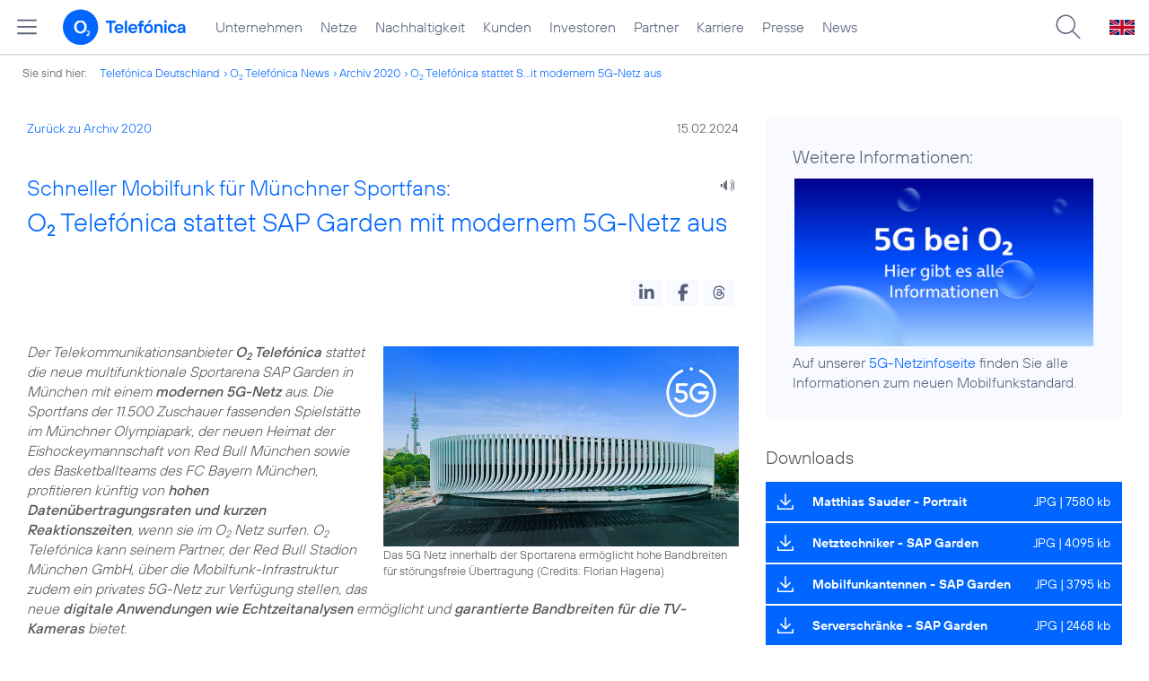

--- FILE ---
content_type: text/html; charset=UTF-8
request_url: https://www.telefonica.de/news/corporate/2024/02/schneller-mobilfunk-fuer-muenchner-sportfans-o2-telefonica-stattet-sap-garden-mit-modernem-5g-netz-aus.html?year=2020;cat=infografik;tag=%23privatkunden
body_size: 21589
content:
<!DOCTYPE html>
<html lang="de">
<head>
<meta http-equiv="X-UA-Compatible" content="IE=Edge">
<title>Schneller Mobilfunk für Münchner Sportfans: o2 Telefónica stattet SAP Garden mit modernem 5G-Netz aus</title>  
<meta http-equiv="Content-Type" content="text/html; charset=utf-8">
<meta name="description" content="">
<meta name="keywords" content="5G,Telefonica,o2">
<meta name="robots" content="all">
<meta name="viewport" content="width=device-width, initial-scale=1.0, user-scalable=yes">
<meta name="color-scheme" content="light only"> 
<meta content="summary_large_image" name="twitter:card">
<meta content="article" property="og:type">
<meta property="og:url" content="https://www.telefonica.de/news/corporate/2024/02/schneller-mobilfunk-fuer-muenchner-sportfans-o2-telefonica-stattet-sap-garden-mit-modernem-5g-netz-aus.html">
<meta property="og:title" content="Schneller Mobilfunk für Münchner Sportfans: o2 Telefónica stattet SAP Garden mit modernem 5G-Netz aus">
<meta content="Der Telekommunikationsanbieter o2 Telefónica stattet die neue multifunktionale Sportarena SAP Garden in München mit einem modernen 5G-Netz aus. Die Sportfans der 11.500 Zuschauer fassenden Spielstätte im Münchner Olympiapark, der neuen Heimat der Eishockeymannschaft von Red Bull München sowie des Basketballteams des FC Bayern München, profitieren künftig von hohen Datenübertragungsraten und kurzen Reaktionszeiten, wenn sie im o2 Netz surfen." property="og:description">
<meta content="https://www.telefonica.de/file/public/1909/SAP-Sportarena-Muenchen-Fassade-blauer-Hintergrund-5G-Logo-1920x1080-.jpg" property="og:image">
<link type="text/css" href="/static/assets/css/unsemantic-grid-responsive-tablet-no-ie7.css?v=595" rel="stylesheet">
<link type="text/css" href="/static/css/2021_telefonica.css?v=595" rel="stylesheet">
<link type="text/css" href="/static/css/print.css?v=595" rel="stylesheet" media="print">
<script type="text/javascript" src="/static/assets/jquery-3.5.1/jquery-3.5.1.min.js?autogz=1"></script>
<script type="text/javascript" src="/static/assets/jquery-3.5.1/jquery-migrate-1.4.1.min.js?autogz=1"></script>  <script type="text/javascript" src="/static/js/common.js?autogz=1;v=595"></script>
<script type="text/javascript" src="/static/js/contentloader.js?v=5"></script>  <script type="text/javascript" src="/static/js/jquery.autocomplete.js?v=595"></script> <link rel="apple-touch-icon" sizes="180x180" href="/static/icons/apple-touch-icon.png?v=4">
<link rel="icon" type="image/png" sizes="32x32" href="/static/icons/favicon-32x32.png?v=4">
<link rel="icon" type="image/png" sizes="16x16" href="/static/icons/favicon-16x16.png?v=4">
<link rel="manifest" href="/static/icons/site.webmanifest">
<link rel="mask-icon" href="/static/icons/safari-pinned-tab.svg?v=4" color="#0066FF">
<link rel="shortcut icon" href="/static/icons/favicon.ico?v=4">
<meta name="msapplication-TileColor" content="#f9faff">
<meta name="msapplication-config" content="/static/icons/browserconfig.xml">
<meta name="theme-color" content="#f9faff">
 <link href="https://www.telefonica.de/news/press-releases-telefonica-germany/2024/02/fast-mobile-communications-for-sports-fans-in-munich-o2-telefonica-equips-sap-garden-with-modern-5g-network.html" hreflang="en" rel="alternate"><link hreflang="de" href="https://www.telefonica.de/news/corporate/2024/02/schneller-mobilfunk-fuer-muenchner-sportfans-o2-telefonica-stattet-sap-garden-mit-modernem-5g-netz-aus.html" rel="alternate"><script src="//f1-eu.readspeaker.com/script/4522/webReader/webReader.js?pids=wr"></script><link href="/static/assets/shariff-3.2.1/shariff.complete.css?v=6" rel="stylesheet">   <link rel="canonical" href="https://www.telefonica.de/news/corporate/2024/02/schneller-mobilfunk-fuer-muenchner-sportfans-o2-telefonica-stattet-sap-garden-mit-modernem-5g-netz-aus.html"/>  </head>
<body class="page_00 page-sec_twocolumn_wide_scp standard page-layout-2021_telefonica" id="page0"> 
<!-- Matomo Tag Manager -->
<script type="text/javascript">
var _mtm = window._mtm = window._mtm || [];
_mtm.push({'mtm.startTime': (new Date().getTime()), 'event': 'mtm.Start'});
_mtm.push({"publish_date":"2024-02-15","display_date":"2024-02-15","content_type":"news","news_title":"Schneller Mobilfunk f\u00fcr M\u00fcnchner Sportfans: O2 Telef\u00f3nica stattet SAP Garden mit modernem 5G-Netz aus","groups":"Redaktion","author":"Florian Streicher","page_title":"Schneller Mobilfunk f\u00fcr M\u00fcnchner Sportfans: O2 Telef\u00f3nica stattet SAP Garden mit modernem 5G-Netz aus","drilldown":"news;corporate;2024;02;schneller-mobilfunk-fuer-muenchner-sportfans-o2-telefonica-stattet-sap-garden-mit-modernem-5g-netz-aus","tags":"5G,Telefonica,o2","last_changed":"2024-02-20","layout":"2021_telefonica","enddate":"","startdate":"","seo_page_title":"","created":"2024-02-02","category":"Pressemitteilungen,Startseite"});
var d=document, g=d.createElement('script'), s=d.getElementsByTagName('script')[0];
g.type='text/javascript'; g.async=true; g.src='https://webstatistics.telefonica.de/js/container_kmdc61rh.js'; s.parentNode.insertBefore(g,s);
</script>
<!-- End Matomo Tag Manager -->
<!-- Matomo Tag Tracking --><script>
$(window).off("_mtm.push").on("_mtm.push",function(e,option){if(_mtm&&(typeof(option)=='object')){_mtm.push(option);}});
</script><!-- End Matomo Tag Tracking -->
<div id="s1" class="sec_root fl-par-body"><div class="sec_header" id="s98"><div id="c98_0" class="sec_header spc-main-column col_first"><!-- <par_scp_header> --> <div id="page-top"><div></div></div>  <header>
<div id="scp-header-fixed">
<div id="skip">
<a href="#content" class="page-skip-link"><div class="par-body">Zum Inhalt springen...</div></a>
</div>
<div id="scp-header"> <div data-tree-id="" id="page-navmenu" class="page-navmenu-body" data-label="top_level" data-layout="2021_telefonica" data-state="online" data-topnav-id="#page-navmenu"></div> <div id="scp-header-content" class="page-topmenu-container fl-header-search"> <button data-nav-id="" data-message-id="10299" data-aria-label-open="Hauptmenü öffnen" type="button" data-tree-id="" aria-label="Hauptmenü öffnen" data-language="de" data-aria-label-close="Hauptmenü schließen" data-state="online" data-layout="2021_telefonica" class="page-sitemenu-button"></button> <div id="page-logo"><a href="/"><img src="/static/layout/2021_telefonica/header/logo_telefonica_o2_blue.svg" alt="Logo von o2 Telefónica" width="150" height="54"></a></div>  <div id="page-navigation">  <div class="page-nav-select">
<nav> <ul data-state="online" data-layout="2021_telefonica" data-language="de" id="page-nav-topmenu" class="page-nav page-nav-option fl-no-topmenu page-navmenu"><li id="nav-217" class="fl-hover fl-first" data-nav-id="217"><a title="Unternehmen Telefónica Deutschland" class="l-link" href="/unternehmen.html">Unternehmen</a></li><li id="nav-235" class="fl-hover" data-nav-id="235"><a class="l-link" href="/netze.html" title="Festnetz und Mobilfunk">Netze</a></li><li id="nav-218" class="fl-hover" data-nav-id="218"><a href="/nachhaltigkeit.html" class="l-link">Nachhaltigkeit</a></li><li id="nav-236" class="fl-hover" data-nav-id="236"><a href="/kunden.html" class="l-link">Kunden</a></li><li id="nav-225" class="fl-hover" data-nav-id="225"><a href="/investor-relations.html" class="l-link">Investoren</a></li><li id="nav-233" class="fl-hover" data-nav-id="233"><a href="/partner.html" class="l-link">Partner</a></li><li id="nav-220" class="fl-hover" data-nav-id="220"><a class="l-link" href="/karriere.html">Karriere</a></li><li id="nav-219" class="fl-hover" data-nav-id="219"><a href="/presse.html" class="l-link">Presse</a></li><li id="nav-228" class="fl-hover" data-nav-id="228"><a class="l-link" href="/o2-telefonica-news.html">News</a></li></ul> </nav>
</div>  </div>  <div id="page-search">
<form method="get" name="header_search" action="/search/index" onsubmit="Common.autoComplete.doSearch($('#q1').val()); return false;">
<input name="cmd" value="search" type="hidden">
<input name="search" value="site" type="hidden">
<input id="layout" name="layout" value="2021_telefonica" type="hidden">
<input id="lang" name="lang" value="de" type="hidden">
<div id="length-check" style="position: absolute; top: -200px; left: -1000px;"></div>
<div id="page-search-input" class="xscp-header-search">  <input name="q" id="q1" placeholder="Suche..." maxlength="150">
<button type="submit" class="page-search-submit" aria-label="Suche ausführen"></button>
</div>
</form>
</div>
<button type="button" id="page-search-button" aria-label="Suche öffnen" data-aria-label-open="Suche öffnen" data-aria-label-close="Suche schließen"></button>
<div id="page-language-select"><a href="/news/press-releases-telefonica-germany/2024/02/fast-mobile-communications-for-sports-fans-in-munich-o2-telefonica-equips-sap-garden-with-modern-5g-network.html" hreflang="en" class="l-link"><img src="/static/layout/2021_telefonica/header/flag_en.svg" alt="Englische Flagge, stellvertretend für englischsprachige Version der o2 Telefónica" width="28" height="17" border="0"></a></div>  </div>
</div>
</div>
</header>  <!-- </par_scp_header> --><!-- <par_path> --><div class="par par-path" id="sp2" data-tag="Path">
<ul class="nav-path"> <li class="fl-first">Sie sind hier: <a href="/">Telefónica Deutschland</a></li><li><a href="/news/corporate/index.html">O<sub>2</sub> Telefónica News</a></li><li><a href="/news/corporate/index.html?year=2020;cat=pressemitteilungen;tag=%23privatkunden">Archiv 2020</a></li><li><a href="/news/corporate/2024/02/schneller-mobilfunk-fuer-muenchner-sportfans-o2-telefonica-stattet-sap-garden-mit-modernem-5g-netz-aus.html?tag=%23privatkunden;cat=infografik;year=2020">O<sub>2</sub> Telefónica stattet S...it modernem 5G-Netz aus</a></li> </ul>
<div class="fclear"></div>
</div> <!-- </par_path> --></div><div class="fclear"></div></div><div id="s2" class="sec_body page-content grid-container"><div class="grid-66 tablet-grid-66 mobile-grid-100 grid-content col_content_wide col_first" id="c05_0"><!-- <par_backlink> --> <div class="par par-backlink" data-tag="Back Link">
<div class="par-backlink-content">
<div class="par-backlink-back"><a href="/news/corporate/index.html?tag=%23privatkunden;cat=infografik;year=2020#feed-msg-id-10299">Zurück zu Archiv 2020</a></div>
<div class="par-backlink-next">15.02.2024</div>  <div class="fclear"></div>
</div>
</div> <!-- </par_backlink> --><!-- <par_page_content_id> --><div style="position: relative; max-width: var(--par-max-width); margin: 0 auto; padding: 0;" class="par-content-id"><a id="content" class="par-anchor"></a></div> <!-- </par_page_content_id> --><!-- RSPEAK_START --><!-- <par_headline> --><div id="p2" class="par par-headline par-headline-margin fl-no-par-body par-textblock-default par-hf-default-font  fl-text-align-left" data-tag="Headline"><div class="par-body"><h1 class="default-font par-heading par-headline-tag-h1 par-font-size-default"><span class="par-overline">Schneller Mobilfunk für Münchner Sportfans: </span>O<sub>2</sub> Telefónica stattet SAP Garden mit modernem 5G-Netz aus</h1></div></div> <!-- </par_headline> --><!-- <par_speech_output> --> <script>
$(document).ready(function(){if($("div.par-path-bar").length){$("div.par-path-bar:first").prepend('<div id="rs-controls-p10" class="rs_preserve rs_skip rs_addtools rs_splitbutton rs_exp" style="position: fixed; top: 75px; left: 30px;"></div>');}
else{$("#p10").siblings(".par-headline").prepend('<div id="rs-controls-p10" class="rs_preserve rs_skip rs_addtools rs_splitbutton rs_exp"></div>');}});
</script><style type="text/css" >.par-rs-box-pos{width:80px !important}
div#rs-controlpanel{display:none !important}</style> <div class="par par-speech-output fl-no-par-body" id="p10" data-tag="Speech Output">
<div class="par-so-bar">
<div id="rs_buttonp10" class="rs_skip rs_preserve rs_href">
<a href="//app-eu.readspeaker.com/cgi-bin/rsent?customerid=4522&lang=de_de&url=https%3A%2F%2Fwww.telefonica.de%2Fnews%2Fcorporate%2F2024%2F02%2Fschneller-mobilfunk-fuer-muenchner-sportfans-o2-telefonica-stattet-sap-garden-mit-modernem-5g-netz-aus.html%3Ftag%3D%2523privatkunden%3Bcat%3Dinfografik%3Bfeed_month%3D02%3Byear%3D2020%3Bfeed_year%3D2024%3Bslug%3Dcorporate%3Bstate%3Donline" onclick="readpage(this.href, 'rs-controls-p10'); return false;"><img width="24" src="/static/layout/o2_portal/site/speaker.png" alt="Ein Lautsprecher-Symbol, stellvertretend für die Funktion &quot;Seite vorlesen&quot;" title="Seite vorlesen" /></a>
</div>
<!-- RSPEAK_STOP -->
<div class="fclear"></div>
<!-- RSPEAK_START -->
</div>
</div> <!-- </par_speech_output> --><!-- <par_socialshareprivacy> --><!-- RSPEAK_STOP --><div data-tag="Shariff" id="p9" class="par par-shariff fl-no-par-body"><style type="text/css" >.shariff .orientation-horizontal.button-style-standard.shariff-col-3 li{min-width:70px}
.shariff .orientation-horizontal.button-style-standard.shariff-col-3 li .share_text{text-indent:0}
div.par-shariff.fl-small-margin div.par-body{padding-top:0 !important;padding-bottom:0 !important}
div.par-shariff .shariff{display:flex;justify-content:flex-end;align-items:center}
div.par-shariff .shariff .orientation-horizontal li{margin-bottom:0}
div.par-shariff .shariff a{padding:0;display:flex;justify-content:center}
div.par-shariff-show-date div.par-shariff-bar{display:flex;justify-content:space-between;align-items:center}
div.par-shariff-news-message-date{display:flex;justify-content:center;align-items:center;background-color:var(--col-tlf-white);color:var(--col-grey6);padding:3px 16px;height:30px;border-radius:15px;font-size:14px;font-family:var(--font-medium)}
.shariff .threads a:hover{background-color:#000}</style><div class="par-body"><div class="par-shariff-bar"><div data-lang="de" data-services="[&quot;linkedin&quot;,&quot;facebook&quot;,&quot;threads&quot;]" class="shariff" data-button-style="icon"></div></div></div></div><!-- RSPEAK_START --> <!-- </par_socialshareprivacy> --><!-- <par_media> --><div class="par par-media fl-no-par-body par-textblock-no-dec par-textblock-default par-hf-default-font  par-effect-none" data-pid="p22" id="p22" data-tag="Media"><div class="par-body"><div class="par-text l-inline-right"><div class="l-inline thmb-portrait"><img alt="" sizes="(max-width: 360px) 180px, (max-width: 720px) 360px, (max-width: 1440px) 720px, 1440px" srcset="/file/public/1909/SAP-Sportarena-Muenchen-Fassade-blauer-Hintergrund-5G-Logo-1920x1080-.jpg 1920w, /file/repository/54997_t_1440_810/1/0/SAP-Sportarena-Muenchen-Fassade-blauer-Hintergrund-5G-Logo-1920x1080-.jpg 1440w, /file/repository/54997_t_720_405/1/0/SAP-Sportarena-Muenchen-Fassade-blauer-Hintergrund-5G-Logo-1920x1080-.jpg 720w, /file/repository/54997_t_360_203/1/0/SAP-Sportarena-Muenchen-Fassade-blauer-Hintergrund-5G-Logo-1920x1080-.jpg 360w" src="/file/public/1909/SAP-Sportarena-Muenchen-Fassade-blauer-Hintergrund-5G-Logo-1920x1080-.jpg" class="l-img" loading="lazy"><div class="l-inline-caption">Das 5G Netz innerhalb der Sportarena ermöglicht hohe Bandbreiten für störungsfreie Übertragung (<span class="page-license-inline"><span class="page-license-info author">Credits: Florian Hagena</span></span>)</div><div class="fclear"></div></div><div class="pre-text"><i>Der Telekommunikationsanbieter <b>O<sub>2</sub> Telefónica</b> stattet die neue multifunktionale Sportarena SAP Garden in München mit einem <b>modernen 5G-Netz</b> aus. Die Sportfans der 11.500 Zuschauer fassenden Spielstätte im Münchner Olympiapark, der neuen Heimat der Eishockeymannschaft von Red Bull München sowie des Basketballteams des FC Bayern München, profitieren künftig von <b>hohen Datenübertragungsraten und kurzen Reaktionszeiten</b>, wenn sie im O<sub>2</sub> Netz surfen. O<sub>2</sub> Telefónica kann seinem Partner, der Red Bull Stadion München GmbH, über die Mobilfunk-Infrastruktur zudem ein privates 5G-Netz zur Verfügung stellen, das neue <b>digitale Anwendungen wie Echtzeitanalysen</b> ermöglicht und <b>garantierte Bandbreiten für die TV-Kameras</b> bietet.</i></div><div class="fclear"></div></div></div></div> <!-- </par_media> --><!-- <par_media> --><div id="p71" data-pid="p71" class="par par-media fl-no-par-body par-textblock-no-dec par-textblock-default par-hf-default-font  par-effect-none" data-tag="Media"><div class="par-body"><div class="par-text l-inline-left"><div class="l-inline thmb-portrait l-inline-popup-container"><img srcset="/file/public/1869/Matthias-Sauder-0264-20230209-1280x720.jpg 1280w, /file/repository/53828_t_720_405/0/0/Matthias-Sauder-0264-20230209-1280x720.jpg 720w, /file/repository/53828_t_360_203/0/0/Matthias-Sauder-0264-20230209-1280x720.jpg 360w" sizes="(max-width: 360px) 180px, (max-width: 720px) 360px, 1280px" alt="" loading="lazy" src="/file/public/1869/Matthias-Sauder-0264-20230209-1280x720.jpg" onclick="Common.openImgPopupTrigger(this)" class="l-img-popup"><div onclick="return Common.openImgPopup('53828', '1280', '720','\/file\/public\/1869\/Matthias-Sauder-0264-20230209-1280x720.jpg', '', 0, '', window.location.pathname, '', this)" class="l-inline-popup l-inline-popup-last"></div><div class="l-inline-caption">Matthias Sauder</div><div class="fclear"></div></div><div class="pre-text"><b>Matthias Sauder</b>, Director Mobile Access &amp; Transport und Netzausbauverantwortlicher von O<sub>2</sub> Telefónica, sagt: <i>„Wir bauen ein <b>erstklassiges Mobilfunknetz</b> für Deutschlands modernste Sportarena. O<sub>2</sub> Kundinnen und Kunden sowie alle anderen Fans profitieren von <b>schnellem 5G</b> und neuen digitalen Anwendungen, wenn sie in Zukunft die Sportereignisse im SAP Garden verfolgen. Wir sorgen dafür, dass Zuschauerinnen und Zuschauer bestens vernetzt sind und ihre Erlebnisse jederzeit digital mit anderen Fans teilen können. 5G eröffnet zudem <b>neue Möglichkeiten für TV-Teams und Live-Übertragungen</b>. Wir sind stolz darauf, als Münchner Telekommunikationsanbieter einen Teil zum Erfolg dieses Prestigeprojekts im deutschen Sport beizutragen, das direkt in Sichtweite unseres O<sub>2</sub> Towers liegt.“</i></div><div class="fclear"></div></div></div></div> <!-- </par_media> --><!-- <par_media> --><div id="p36" data-pid="p36" class="par par-media fl-no-par-body par-textblock-no-dec par-textblock-default par-hf-default-font  par-effect-none" data-tag="Media"><div class="par-body"><div class="par-text l-inline-right"><div class="pre-text"><b>Oliver Wesp</b>, Geschäftsführer der Red Bull Stadion München GmbH, erläutert: <i>„Wir werden unseren Zuschauerinnen und Zuschauern im SAP Garden einzigartige Sportevents und großartige Erlebnisse bieten. Dazu gehört auch ein <b>exzellentes Netz</b>. Mit O₂ Telefónica haben wir einen <b>erfahrenen Partner</b> an unserer Seite, der den Besucherinnen und Besuchern des SAP Gardens eine umfassende Mobilfunkversorgung mit <b>State-of-the-Art Technologie</b> bieten wird.“</i></div><div class="fclear"></div></div></div></div> <!-- </par_media> --><!-- <par_media> --><div data-tag="Media" id="p83" data-pid="p83" class="par par-media fl-no-par-body par-textblock-no-dec par-textblock-default par-hf-default-font  par-effect-none"><div class="par-body"><h2 class="default-font par-heading par-headline-tag-h2 par-font-size-default">350 Mobilfunkantennen sorgen für hervorragendes Netzerlebnis</h2><div class="par-text l-inline-left"><div class="l-inline thmb-portrait l-inline-popup-container"><img src="/file/public/1909/SAP-Garden-Antenne-111137-1280x720.jpg" onclick="Common.openImgPopupTrigger(this)" class="l-img-popup" loading="lazy" sizes="(max-width: 360px) 180px, (max-width: 720px) 360px, 1280px" alt="" srcset="/file/public/1909/SAP-Garden-Antenne-111137-1280x720.jpg 1280w, /file/repository/54874_t_720_405/2/0/SAP-Garden-Antenne-111137-1280x720.jpg 720w, /file/repository/54874_t_360_203/2/0/SAP-Garden-Antenne-111137-1280x720.jpg 360w"><div class="l-inline-popup l-inline-popup-last" onclick="return Common.openImgPopup('54874', '1280', '720','\/file\/public\/1909\/SAP-Garden-Antenne-111137-1280x720.jpg', '', 0, '', window.location.pathname, '', this)"></div><div class="l-inline-caption">350 Mobilfunkantennen sorgen auf dem gesamten Gelände für eine umfassende Netzabdeckung (<span class="page-license-inline"><span class="page-license-info author">Credits: O<sub>2</sub> Telefónica</span></span>)</div><div class="fclear"></div></div><div class="pre-text">Als Projektführer errichtet O<sub>2</sub> Telefónica für alle Netzbetreiber im kompletten Innen- und Außenbereich der multifunktionalen Sportarena ein <b>leistungsfähiges Mobilfunknetz</b>. <b>350 Antennen</b> sorgen künftig für eine <b>umfassende Netzabdeckung</b> mit 2G/GSM, 4G/LTE und 5G. Dabei setzt O<sub>2</sub> Telefónica auch die 3,6 Gigahertz-Frequenzen ein, die sich für <b>besonders schnelles 5G</b> eignen und zusätzliche Netzkapazitäten für die Fans bereitstellen.

Alle Stadionbesucher können jederzeit Bilder und Videos mit Familie und Freunden teilen, wenn ihre Stars im SAP Garden in Aktion sind. Zudem können sie <b>problemlos parallele Livestreams</b> verfolgen oder sich Analysen des Spielgeschehens <b>in Echtzeit</b> anzeigen lassen. <b>Leistungsstarke Konnektivität</b> ist auch für die geplanten E-Sport-Events im SAP Garden entscheidend.</div><div class="fclear"></div></div></div></div> <!-- </par_media> --><!-- <par_media> --><div id="p79" data-pid="p79" class="par par-media fl-no-par-body par-textblock-no-dec par-textblock-default par-hf-default-font  par-effect-none" data-tag="Media"><div class="par-body"><h2 class="default-font par-heading par-headline-tag-h2 par-font-size-default">5G-Versorgung im Innen- und Außenbereich</h2><div class="par-text l-inline-left"><div class="pre-text">Die Mobilfunkversorgung schließt neben dem Innenraum auch die <b>Untergeschosse</b> mit ein. In diesen sind unter anderem drei Eissportflächen für Trainingszwecke, Umkleidekabinen, Parkflächen und Versorgungsanlagen untergebracht. Zudem erstreckt sich die Versorgung auf die <b>Außenbereiche der Sportarena</b>, um den Besuchern bereits bei ihrer Ankunft ein <b>hervorragendes Netzerlebnis</b> zu bieten.</div><div class="fclear"></div></div></div></div> <!-- </par_media> --><!-- <par_content_columns> --><!-- </par_content_columns> --><div class="par par-content-columns fl-no-par-body content-cols-50-50 content-layout-no-gaps par-textblock-no-dec" id="cc01" data-columns="cols-50-50" data-name="Content Columns"><!-- Content Columns Box: --><div class="content-columns-body"><div class="content-columns-box"><div class="par-content-col cc-col-1 cc-count-col-1"><!-- <par_media> --><div data-pid="p94" id="p94" class="par par-media fl-no-par-body par-textblock-no-dec par-textblock-default par-hf-default-font  par-media-no-content par-effect-none" data-tag="Media"><div class="par-body"><div class="par-text l-inline-left"><div class="l-inline thmb-full-size l-inline-popup-container"><img class="l-img-popup" src="/file/public/1909/SAP-Garden-Serverschranke-1280x720.jpg" onclick="Common.openImgPopupTrigger(this)" loading="lazy" sizes="(max-width: 360px) 180px, (max-width: 720px) 360px, 1280px" alt="" srcset="/file/public/1909/SAP-Garden-Serverschranke-1280x720.jpg 1280w, /file/repository/54875_t_720_405/1/0/SAP-Garden-Serverschranke-1280x720.jpg 720w, /file/repository/54875_t_360_203/1/0/SAP-Garden-Serverschranke-1280x720.jpg 360w"><div onclick="return Common.openImgPopup('54875', '1280', '720','\/file\/public\/1909\/SAP-Garden-Serverschranke-1280x720.jpg', '', 0, '', window.location.pathname, '', this)" class="l-inline-popup l-inline-popup-last"></div><div class="l-inline-caption">O<sub>2</sub> Telefónica setzt die 3,6 Gigahertz-Frequenzen ein, die sich für besonders schnelles 5G eignen (<span class="page-license-inline"><span class="page-license-info author">Credits: O<sub>2</sub> Telefónica</span></span>)</div><div class="fclear"></div></div><div class="fclear"></div></div></div></div> <!-- </par_media> --></div><div class="par-content-col cc-col-2 cc-count-col-1"><!-- <par_media> --><div data-tag="Media" id="p95" data-pid="p95" class="par par-media fl-no-par-body par-textblock-no-dec par-textblock-default par-hf-default-font  par-media-no-content par-effect-none"><div class="par-body"><div class="par-text l-inline-left"><div class="l-inline thmb-full-size l-inline-popup-container"><img alt="" sizes="(max-width: 360px) 180px, (max-width: 720px) 360px, 1280px" srcset="/file/public/1909/SAP-Garden-Techniker-im-Innenraum-105206-1280x720.jpg 1280w, /file/repository/54988_t_720_405/1/0/SAP-Garden-Techniker-im-Innenraum-105206-1280x720.jpg 720w, /file/repository/54988_t_360_203/1/0/SAP-Garden-Techniker-im-Innenraum-105206-1280x720.jpg 360w" class="l-img-popup" onclick="Common.openImgPopupTrigger(this)" src="/file/public/1909/SAP-Garden-Techniker-im-Innenraum-105206-1280x720.jpg" loading="lazy"><div onclick="return Common.openImgPopup('54988', '1280', '720','\/file\/public\/1909\/SAP-Garden-Techniker-im-Innenraum-105206-1280x720.jpg', '', 0, '', window.location.pathname, '', this)" class="l-inline-popup l-inline-popup-last"></div><div class="l-inline-caption">Die Fertigstellung der Mobilfunkversorgung ist im Laufe des Jahres 2024 geplant – rechtzeitig vor Eröffnung des SAP Garden (<span class="page-license-inline"><span class="page-license-info author">Credits: O<sub>2</sub> Telefónica</span></span>)</div><div class="fclear"></div></div><div class="fclear"></div></div></div></div> <!-- </par_media> --></div></div></div><!-- /Content Columns Box --></div><!-- <par_content_columns> --><!-- </par_content_columns> --><!-- <par_media> --><div data-pid="p87" id="p87" class="par par-media fl-no-par-body par-textblock-no-dec par-textblock-default par-hf-default-font  par-effect-none" data-tag="Media"><div class="par-body"><h2 class="default-font par-heading par-headline-tag-h2 par-font-size-default">5G eröffnet neue Möglichkeiten für Live-Übertragungen</h2><div class="par-text l-inline-right"><div class="l-inline thmb-portrait l-inline-image-link"><a target="_blank" class="l-image" href="http://www.youtube-nocookie.com/embed/iU8dBmclJQY"><img srcset="/file/public/1909/SAP-Garden-Netztechniker-2-1280x720_play.jpg 1280w, /file/repository/55003_t_720_405/0/0/SAP-Garden-Netztechniker-2-1280x720_play.jpg 720w, /file/repository/55003_t_360_203/0/0/SAP-Garden-Netztechniker-2-1280x720_play.jpg 360w" alt="" sizes="(max-width: 360px) 180px, (max-width: 720px) 360px, 1280px" loading="lazy" src="/file/public/1909/SAP-Garden-Netztechniker-2-1280x720_play.jpg" class="l-img"></a><div class="l-inline-caption"><a target="_blank" class="l-image" href="http://www.youtube-nocookie.com/embed/iU8dBmclJQY">Die Netzwerker Oliver Hempfling (li.) und Andreas Illgen (re.) sind für Planung und Umsetzung des 5G-Netzausbaus in der Multifunktionsarena verantwortlich</a></div><div class="fclear"></div></div><div class="pre-text">O<sub>2</sub> Telefónica kann der Red Bull Stadion München GmbH über die Mobilfunk-Infrastruktur vor Ort ein privates 5G-Netz für eigene Zwecke bereitstellen. Der 5G-Standard eröffnet etwa völlig <b>neue Möglichkeiten für Live-Übertragungen</b>, sodass die Partner noch <b>emotionalere Live-Ereignisse</b> für Sportbegeisterte schaffen können. <b>Professionelle TV-Kameras und Smartphones lassen sich über 5G vernetzen und flexibel vor Ort einsetzen.</b> Damit entstehen neue Perspektiven für das Spielgeschehen sowie für die Vor- und Nachberichterstattung – und die Zuschauer sind noch näher am Spielgeschehen dran.

Im Jahr 2023 startete O<sub>2</sub> Telefónica mit den ersten Montagearbeiten für die Antennensysteme. Die Fertigstellung der Mobilfunkversorgung ist <b>im Laufe des Jahres 2024</b> geplant – rechtzeitig vor Eröffnung des SAP Garden.</div><div class="fclear"></div></div></div></div> <!-- </par_media> --><!-- <par_content_columns> --><!-- </par_content_columns> --><div class="par par-content-columns fl-no-par-body content-cols-50-50 content-layout-gaps par-textblock-no-dec" data-columns="cols-50-50" id="cc01" data-name="Content Columns"><!-- Content Columns Box: --><div class="content-columns-body"><div class="content-columns-box"><div class="par-content-col cc-col-1 cc-count-col-1"><!-- <par_media> --><div data-tag="Media" id="p107" data-pid="p107" class="par par-media fl-no-par-body par-media-fit par-textblock-no-dec par-textblock-default par-hf-default-font  par-media-no-content par-effect-none"><div class="par-body"><div class="l-inline-top"><div class="l-inline thmb-full-size l-inline-popup-container"><img class="l-img-popup" src="/file/public/1909/SAP-Garden-Netztechniker-01-102321-1280x720.jpg" onclick="Common.openImgPopupTrigger(this)" loading="lazy" alt="" sizes="(max-width: 360px) 180px, (max-width: 720px) 360px, 1280px" srcset="/file/public/1909/SAP-Garden-Netztechniker-01-102321-1280x720.jpg 1280w, /file/repository/54876_t_720_405/2/0/SAP-Garden-Netztechniker-01-102321-1280x720.jpg 720w, /file/repository/54876_t_360_203/2/0/SAP-Garden-Netztechniker-01-102321-1280x720.jpg 360w"><div class="l-inline-popup l-inline-popup-last" onclick="return Common.openImgPopup('54876', '1280', '720','\/file\/public\/1909\/SAP-Garden-Netztechniker-01-102321-1280x720.jpg', '', 0, '', window.location.pathname, '', this)"></div><div class="l-inline-caption">Die Netztechniker begutachten den Fortschritt auf der Baustelle des SAP Garden (<span class="page-license-inline"><span class="page-license-info author">Credits: O<sub>2</sub> Telefónica</span></span>)</div><div class="fclear"></div></div></div><div class="par-text"></div></div></div> <!-- </par_media> --></div><div class="par-content-col cc-col-2 cc-count-col-1"><!-- <par_media> --><div data-tag="Media" id="p88" data-pid="p88" class="par par-media fl-no-par-body par-media-fit par-textblock-no-dec par-textblock-default par-hf-default-font  par-media-no-content par-effect-none"><div class="par-body"><div class="l-inline-top"><div class="l-inline thmb-full-size l-inline-popup-container"><img sizes="(max-width: 360px) 180px, (max-width: 720px) 360px, 1280px" alt="" srcset="/file/public/1909/Fassade-Sportarena-Muenchen-Netzwerktechniker-102046-1280x720.jpg 1280w, /file/repository/54983_t_720_405/1/0/Fassade-Sportarena-Muenchen-Netzwerktechniker-102046-1280x720.jpg 720w, /file/repository/54983_t_360_203/1/0/Fassade-Sportarena-Muenchen-Netzwerktechniker-102046-1280x720.jpg 360w" class="l-img-popup" onclick="Common.openImgPopupTrigger(this)" src="/file/public/1909/Fassade-Sportarena-Muenchen-Netzwerktechniker-102046-1280x720.jpg" loading="lazy"><div onclick="return Common.openImgPopup('54983', '1280', '720','\/file\/public\/1909\/Fassade-Sportarena-Muenchen-Netzwerktechniker-102046-1280x720.jpg', '', 0, '', window.location.pathname, '', this)" class="l-inline-popup l-inline-popup-last"></div><div class="l-inline-caption">Als Projektführer errichtet O<sub>2</sub> Telefónica im kompletten Innen- und Außenbereich der multifunktionalen Sportarena ein leistungsfähiges Mobilfunknetz (<span class="page-license-inline"><span class="page-license-info author">Credits: O<sub>2</sub> Telefónica</span></span>)</div><div class="fclear"></div></div></div><div class="par-text"></div></div></div> <!-- </par_media> --></div></div></div><!-- /Content Columns Box --></div><!-- <par_content_columns> --><!-- </par_content_columns> --><!-- <par_media> --><div data-tag="Media" class="par par-media fl-no-par-body par-textblock-no-dec par-textblock-default par-hf-default-font  par-effect-none" data-pid="p96" id="p96"><div class="par-body"><div class="par-text l-inline-left"><div class="pre-text"><b>Downloads:</b>
<a href="https://www.telefonica.de/file/public/1890/Matthias-Sauder-0264-20230209-HighRes.jpg" class="l-link" target="_blank">Matthias Sauder</a> - Portrait (JPG)
<a target="_blank" href="https://www.telefonica.de/file/public/1909/SAP-Garden-Netztechniker-01-102321-1280x720.jpg" class="l-link">Netztechniker</a> - SAP Garden (JPG)
<a target="_blank" href="https://www.telefonica.de/file/public/1183/SAP-Garden-Mobilfunkantennen-111137.jpg" class="l-link">Mobilfunkantennen</a>  - SAP Garden (JPG)
<a href="https://www.telefonica.de/file/public/1183/SAP-Garden-Serverschraenke-110713.jpg" class="l-link" target="_blank">Serverschränke</a> - SAP Garden (JPG)
<a target="_blank" class="l-link" href="https://www.telefonica.de/file/public/1183/SAP-Garden-Techniker-im-Innenraum-105206.jpg">Netzwerktechniker im Innenraum</a> - SAP Garden (JPG)
<a target="_blank" href="https://www.telefonica.de/file/public/1183/SAP-Sportarena-Muenchen-Fassade.jpg" class="l-link">Fassade Sportarena München</a> (JPG)
<a target="_blank" href="https://www.telefonica.de/file/public/1183/Fassade-Sportarena-Muenchen-Netzwerktechniker-102046.jpg" class="l-link">Netztechniker vor der Sportarena</a> (JPG)</div><div class="fclear"></div></div></div></div> <!-- </par_media> --><!-- <par_socialshareprivacy> --><!-- RSPEAK_STOP --><div data-tag="Shariff" id="p11" class="par par-shariff fl-no-par-body"><div class="par-body"><div class="par-shariff-bar"><div data-services="[&quot;linkedin&quot;,&quot;facebook&quot;,&quot;threads&quot;]" data-lang="de" data-button-style="icon" class="shariff"></div></div></div></div><!-- RSPEAK_START --> <!-- </par_socialshareprivacy> --><!-- <par_author_info> --><!-- </par_author_info> --><!-- RSPEAK_STOP --></div><div class="grid-33 tablet-grid-33 mobile-grid-100 grid-content col_info" id="c02_0"><!-- RSPEAK_START --><!-- <par_media> --><div class="par par-media fl-no-par-body par-textblock-dec par-textblock-hc-69 par-hf-default-font  par-effect-none" data-pid="p98" id="p98" data-tag="Media"><div class="par-body"><div class="par-subheading par-sub-headline-tag-div">Weitere Informationen:</div><div class="par-text l-inline-right"><div class="l-inline thmb-full-size l-inline-image-link"><a class="l-image" href="/netze/5g.html"><img sizes="(max-width: 360px) 180px, (max-width: 720px) 360px, (max-width: 1440px) 720px, 1440px" alt="" srcset="/file/public/1669/5G-Bubble-2020-Banner-1920x1080-MIT-TEXT-600dpi-v5.jpg 1920w, /file/repository/46507_t_1440_810/2/0/5G-Bubble-2020-Banner-1920x1080-MIT-TEXT-600dpi-v5.jpg 1440w, /file/repository/46507_t_720_405/2/0/5G-Bubble-2020-Banner-1920x1080-MIT-TEXT-600dpi-v5.jpg 720w, /file/repository/46507_t_360_203/2/0/5G-Bubble-2020-Banner-1920x1080-MIT-TEXT-600dpi-v5.jpg 360w" src="/file/public/1669/5G-Bubble-2020-Banner-1920x1080-MIT-TEXT-600dpi-v5.jpg" class="l-img" loading="lazy"></a><div class="fclear"></div></div><div class="pre-text">Auf unserer <a href="https://www.telefonica.de/5G" class="l-link">5G-Netzinfoseite</a> finden Sie alle Informationen zum neuen Mobilfunkstandard.</div><div class="fclear"></div></div></div></div> <!-- </par_media> --><!-- <par_link_button> --><div class="par par-link-button fl-no-par-body par-textblock-no-dec par-textblock-default fl-small-margin-bottom par-link-button-full" id="p76" data-pid="p76" data-tag="Link Button"><style type="text/css" >div.par-link-button-box{position:relative;display:flex;align-items:center;min-height:44px}
div.fl-small-margin-bottom div.par-link-button-box{margin-bottom:2px}
div.par-link-button .par-subheading{padding-bottom:15px}
div.par-link-button .par-heading + .par-subheading{margin-top:-10px}
@media only screen and (min-width:768px){div.par-link-button-box:hover{filter:brightness(110%)}
div.par-link-button-box.par-bg-hc-69:hover,div.par-link-button-box.par-bg-hc-31:hover{color:#FFF;background-color:#06F;filter:brightness(100%)}
div.par-link-button-box.par-bg-hc-69:hover svg .st0,div.par-link-button-box.par-bg-hc-31:hover svg .st0{fill:#FFF}
div.par-link-button-box.par-bg-hc-77:hover{color:#333;background-color:var(--col-secondary,#f9faff);filter:brightness(100%)}
div.par-link-button-box.par-bg-hc-77:hover svg .st0{fill:#333}}
div.par-link-button-full a{display:block;background-image:none !important;padding:0}
div.par-link-button-icon{display:flex;align-items:center;position:absolute;top:0;left:0;width:50px;height:100%;pointer-events:none}
div.par-link-button-icon svg{display:block;width:18px;height:18px;margin:0 9px 0 13px;pointer-events:none}
div.par-button-link-tag{flex-grow:1;font-family:'TelefonicaBold',Arial,Helvetica,sans-serif;font-size:14px;white-space:nowrap;min-width:0;padding:11px 9px 11px 52px;max-width:100%;overflow:hidden;text-overflow:ellipsis}
div.par-button-link-info{font-family:'TelefonicaRegular',Arial,Helvetica,sans-serif;font-size:14px;white-space:nowrap;padding:11px 13px 11px 9px}
div.par-link-button-small{--par-small-margin-gap:5px}
div.par-link-button-small-box{display:flex;justify-content:space-between;align-items:center}
div.par-link-button-small-box .par-heading{overflow:hidden;text-overflow:ellipsis;overflow-wrap:normal;max-width:100%;padding-bottom:0;flex:0 1 auto}
div.par-link-button-small a.par-link-button-small-button,button.par-link-button-small-button,body#cms-body button.par-link-button-small-button{display:flex;align-items:center;background-color:var(--col-primary);color:#fff;border:1px solid var(--col-primary);font-size:16px;font-family:var(--font-bold);padding:8px 16px 8px 8px;border-radius:8px;cursor:pointer;transition:backgroud-color 0.1s,color 0.1s;height:auto;background-image:none;word-break:break-word;max-width:50%;white-space:wrap;line-height:normal}
span.par-link-button-label{overflow:hidden;white-space:nowrap;text-overflow:ellipsis;min-width:0;flex:1 1 auto}
@media (pointer:fine) and (hover:hover){div.par-link-button-small a.par-link-button-small-button:hover,button.par-link-button-small-button:hover,body#cms-body button.par-link-button-small-button:hover{background-color:#fff;color:var(--col-primary)}}
div.par-link-button-small a.par-link-button-small-button svg,button.par-link-button-small-button svg{display:block;width:24px;height:auto;margin-right:8px;flex-shrink:0;flex-grow:0}
div.par-link-button-small.fl-small-margin-bottom.par-textblock-dec{padding-top:var(--par-small-margin-gap);padding-bottom:var(--par-small-margin-gap)}
div.par-copy-content.fl-small-margin-bottom.par-textblock-dec + div.par-link-button-small.fl-small-margin-bottom.par-textblock-dec{margin-top:calc(-1 * (30px - var(--par-small-margin-gap)))}
@media only screen and (max-width:767px){div.par-link-button-small-box{flex-wrap:wrap;align-items:flex-start;text-align:left}
div.par-link-button-small a.par-link-button-small-button,button.par-link-button-small-button,body#cms-body button.par-link-button-small-button{max-width:100%}</style><div class="par-body"><div class="par-subheading par-sub-headline-tag-div">Downloads</div><a href="/file/public/1890/Matthias-Sauder-0264-20230209-HighRes.jpg?attachment=1" class="l-link l-download l-jpg"><div class="par-link-button-box par-bg-hc-77"><div class="par-link-button-icon"><svg xmlns="http://www.w3.org/2000/svg" viewBox="0 0 702.8 702.8"><path fill="#0066FF" class="st0" fill-rule="evenodd" d="M332.2 518.7L128 314.2c-11.8-11.8-11.7-30.8 0-42.6s30.8-11.7 42.6 0l152.8 153V30.1c0-16.6 13.5-30.1 30.2-30.1 16.6 0 30.1 13.5 30.1 30.1v394.5l150.2-150.4c11.6-12 30.6-12.3 42.6-.8 12 11.6 12.3 30.6.8 42.6-.2.3-.5.5-.8.8L374.9 518.7c-5.7 5.6-13.4 8.7-21.3 8.8-8.1 0-15.7-3.2-21.4-8.8zm340.5-22c16.6 0 30.1 13.5 30.1 30.1v145.9c0 16.6-13.5 30.1-30.1 30.1H30.1C13.5 702.8 0 689.3 0 672.7V526.8c.6-16.6 14.6-29.6 31.3-29 15.7.6 28.4 13.2 29 29v115.8h582.4V526.8c-.1-16.7 13.4-30.1 30-30.1z" clip-rule="evenodd"/></svg></div><div class="par-button-link-tag">Matthias Sauder - Portrait</div><div class="par-button-link-info">JPG &#124; 7580 kb</div></div></a></div></div> <!-- </par_link_button> --><!-- <par_link_button> --><div data-tag="Link Button" class="par par-link-button fl-no-par-body par-textblock-no-dec par-textblock-default fl-small-margin-bottom par-link-button-full" id="p81" data-pid="p81"><div class="par-body"><a class="l-link l-download l-jpg" href="/file/public/1183/SAP-Garden-Netztechniker-01-102321.jpg?attachment=1"><div class="par-link-button-box par-bg-hc-77"><div class="par-link-button-icon"><svg xmlns="http://www.w3.org/2000/svg" viewBox="0 0 702.8 702.8"><path fill="#0066FF" class="st0" fill-rule="evenodd" d="M332.2 518.7L128 314.2c-11.8-11.8-11.7-30.8 0-42.6s30.8-11.7 42.6 0l152.8 153V30.1c0-16.6 13.5-30.1 30.2-30.1 16.6 0 30.1 13.5 30.1 30.1v394.5l150.2-150.4c11.6-12 30.6-12.3 42.6-.8 12 11.6 12.3 30.6.8 42.6-.2.3-.5.5-.8.8L374.9 518.7c-5.7 5.6-13.4 8.7-21.3 8.8-8.1 0-15.7-3.2-21.4-8.8zm340.5-22c16.6 0 30.1 13.5 30.1 30.1v145.9c0 16.6-13.5 30.1-30.1 30.1H30.1C13.5 702.8 0 689.3 0 672.7V526.8c.6-16.6 14.6-29.6 31.3-29 15.7.6 28.4 13.2 29 29v115.8h582.4V526.8c-.1-16.7 13.4-30.1 30-30.1z" clip-rule="evenodd"/></svg></div><div class="par-button-link-tag">Netztechniker - SAP Garden</div><div class="par-button-link-info">JPG &#124; 4095 kb</div></div></a></div></div> <!-- </par_link_button> --><!-- <par_link_button> --><div data-tag="Link Button" class="par par-link-button fl-no-par-body par-textblock-no-dec par-textblock-default fl-small-margin-bottom par-link-button-full" id="p97" data-pid="p97"><div class="par-body"><a href="/file/public/1183/SAP-Garden-Mobilfunkantennen-111137.jpg?attachment=1" class="l-link l-download l-jpg"><div class="par-link-button-box par-bg-hc-77"><div class="par-link-button-icon"><svg xmlns="http://www.w3.org/2000/svg" viewBox="0 0 702.8 702.8"><path fill="#0066FF" class="st0" fill-rule="evenodd" d="M332.2 518.7L128 314.2c-11.8-11.8-11.7-30.8 0-42.6s30.8-11.7 42.6 0l152.8 153V30.1c0-16.6 13.5-30.1 30.2-30.1 16.6 0 30.1 13.5 30.1 30.1v394.5l150.2-150.4c11.6-12 30.6-12.3 42.6-.8 12 11.6 12.3 30.6.8 42.6-.2.3-.5.5-.8.8L374.9 518.7c-5.7 5.6-13.4 8.7-21.3 8.8-8.1 0-15.7-3.2-21.4-8.8zm340.5-22c16.6 0 30.1 13.5 30.1 30.1v145.9c0 16.6-13.5 30.1-30.1 30.1H30.1C13.5 702.8 0 689.3 0 672.7V526.8c.6-16.6 14.6-29.6 31.3-29 15.7.6 28.4 13.2 29 29v115.8h582.4V526.8c-.1-16.7 13.4-30.1 30-30.1z" clip-rule="evenodd"/></svg></div><div class="par-button-link-tag">Mobilfunkantennen - SAP Garden</div><div class="par-button-link-info">JPG &#124; 3795 kb</div></div></a></div></div> <!-- </par_link_button> --><!-- <par_link_button> --><div class="par par-link-button fl-no-par-body par-textblock-no-dec par-textblock-default fl-small-margin-bottom par-link-button-full" id="p99" data-pid="p99" data-tag="Link Button"><div class="par-body"><a class="l-link l-download l-jpg" href="/file/public/1183/SAP-Garden-Serverschraenke-110713.jpg?attachment=1"><div class="par-link-button-box par-bg-hc-77"><div class="par-link-button-icon"><svg xmlns="http://www.w3.org/2000/svg" viewBox="0 0 702.8 702.8"><path fill="#0066FF" class="st0" fill-rule="evenodd" d="M332.2 518.7L128 314.2c-11.8-11.8-11.7-30.8 0-42.6s30.8-11.7 42.6 0l152.8 153V30.1c0-16.6 13.5-30.1 30.2-30.1 16.6 0 30.1 13.5 30.1 30.1v394.5l150.2-150.4c11.6-12 30.6-12.3 42.6-.8 12 11.6 12.3 30.6.8 42.6-.2.3-.5.5-.8.8L374.9 518.7c-5.7 5.6-13.4 8.7-21.3 8.8-8.1 0-15.7-3.2-21.4-8.8zm340.5-22c16.6 0 30.1 13.5 30.1 30.1v145.9c0 16.6-13.5 30.1-30.1 30.1H30.1C13.5 702.8 0 689.3 0 672.7V526.8c.6-16.6 14.6-29.6 31.3-29 15.7.6 28.4 13.2 29 29v115.8h582.4V526.8c-.1-16.7 13.4-30.1 30-30.1z" clip-rule="evenodd"/></svg></div><div class="par-button-link-tag">Serverschränke - SAP Garden</div><div class="par-button-link-info">JPG &#124; 2468 kb</div></div></a></div></div> <!-- </par_link_button> --><!-- <par_link_button> --><div data-tag="Link Button" class="par par-link-button fl-no-par-body par-textblock-no-dec par-textblock-default fl-small-margin-bottom par-link-button-full" data-pid="p100" id="p100"><div class="par-body"><a href="/file/public/1183/SAP-Garden-Techniker-im-Innenraum-105206.jpg?attachment=1" class="l-link l-download l-jpg"><div class="par-link-button-box par-bg-hc-77"><div class="par-link-button-icon"><svg xmlns="http://www.w3.org/2000/svg" viewBox="0 0 702.8 702.8"><path fill="#0066FF" class="st0" fill-rule="evenodd" d="M332.2 518.7L128 314.2c-11.8-11.8-11.7-30.8 0-42.6s30.8-11.7 42.6 0l152.8 153V30.1c0-16.6 13.5-30.1 30.2-30.1 16.6 0 30.1 13.5 30.1 30.1v394.5l150.2-150.4c11.6-12 30.6-12.3 42.6-.8 12 11.6 12.3 30.6.8 42.6-.2.3-.5.5-.8.8L374.9 518.7c-5.7 5.6-13.4 8.7-21.3 8.8-8.1 0-15.7-3.2-21.4-8.8zm340.5-22c16.6 0 30.1 13.5 30.1 30.1v145.9c0 16.6-13.5 30.1-30.1 30.1H30.1C13.5 702.8 0 689.3 0 672.7V526.8c.6-16.6 14.6-29.6 31.3-29 15.7.6 28.4 13.2 29 29v115.8h582.4V526.8c-.1-16.7 13.4-30.1 30-30.1z" clip-rule="evenodd"/></svg></div><div class="par-button-link-tag">Netzwerktechniker im Innenraum</div><div class="par-button-link-info">JPG &#124; 3791 kb</div></div></a></div></div> <!-- </par_link_button> --><!-- <par_link_button> --><div data-tag="Link Button" class="par par-link-button fl-no-par-body par-textblock-no-dec par-textblock-default fl-small-margin-bottom par-link-button-full" id="p101" data-pid="p101"><div class="par-body"><a href="/file/public/1183/SAP-Sportarena-Muenchen-Fassade.jpg?attachment=1" class="l-link l-download l-jpg"><div class="par-link-button-box par-bg-hc-77"><div class="par-link-button-icon"><svg xmlns="http://www.w3.org/2000/svg" viewBox="0 0 702.8 702.8"><path fill="#0066FF" class="st0" fill-rule="evenodd" d="M332.2 518.7L128 314.2c-11.8-11.8-11.7-30.8 0-42.6s30.8-11.7 42.6 0l152.8 153V30.1c0-16.6 13.5-30.1 30.2-30.1 16.6 0 30.1 13.5 30.1 30.1v394.5l150.2-150.4c11.6-12 30.6-12.3 42.6-.8 12 11.6 12.3 30.6.8 42.6-.2.3-.5.5-.8.8L374.9 518.7c-5.7 5.6-13.4 8.7-21.3 8.8-8.1 0-15.7-3.2-21.4-8.8zm340.5-22c16.6 0 30.1 13.5 30.1 30.1v145.9c0 16.6-13.5 30.1-30.1 30.1H30.1C13.5 702.8 0 689.3 0 672.7V526.8c.6-16.6 14.6-29.6 31.3-29 15.7.6 28.4 13.2 29 29v115.8h582.4V526.8c-.1-16.7 13.4-30.1 30-30.1z" clip-rule="evenodd"/></svg></div><div class="par-button-link-tag">Fassade Sportarena München</div><div class="par-button-link-info">JPG &#124; 2387 kb</div></div></a></div></div> <!-- </par_link_button> --><!-- <par_link_button> --><div data-pid="p102" id="p102" class="par par-link-button fl-no-par-body par-textblock-no-dec par-textblock-default fl-small-margin-bottom par-link-button-full" data-tag="Link Button"><div class="par-body"><a href="/file/public/1183/Fassade-Sportarena-Muenchen-Netzwerktechniker-102046.jpg?attachment=1" class="l-link l-download l-jpg"><div class="par-link-button-box par-bg-hc-77"><div class="par-link-button-icon"><svg xmlns="http://www.w3.org/2000/svg" viewBox="0 0 702.8 702.8"><path fill="#0066FF" class="st0" fill-rule="evenodd" d="M332.2 518.7L128 314.2c-11.8-11.8-11.7-30.8 0-42.6s30.8-11.7 42.6 0l152.8 153V30.1c0-16.6 13.5-30.1 30.2-30.1 16.6 0 30.1 13.5 30.1 30.1v394.5l150.2-150.4c11.6-12 30.6-12.3 42.6-.8 12 11.6 12.3 30.6.8 42.6-.2.3-.5.5-.8.8L374.9 518.7c-5.7 5.6-13.4 8.7-21.3 8.8-8.1 0-15.7-3.2-21.4-8.8zm340.5-22c16.6 0 30.1 13.5 30.1 30.1v145.9c0 16.6-13.5 30.1-30.1 30.1H30.1C13.5 702.8 0 689.3 0 672.7V526.8c.6-16.6 14.6-29.6 31.3-29 15.7.6 28.4 13.2 29 29v115.8h582.4V526.8c-.1-16.7 13.4-30.1 30-30.1z" clip-rule="evenodd"/></svg></div><div class="par-button-link-tag">Netztechniker vor der Sportarena</div><div class="par-button-link-info">JPG &#124; 4878 kb</div></div></a></div></div> <!-- </par_link_button> --><!-- RSPEAK_STOP --></div><div class="fclear"></div></div><div id="s99" class="sec_footer"><div id="c99_0" class="col_footer col_first"><!-- <par_scp_footer> --> <footer> <style type="text/css" >div#page-footer{position:relative;background:none #58617a;color:#FFF;font-size:12px;padding:12px 0;font-weight:normal;min-height:42px;max-width:none}
ul#page-sub-level{position:relative;display:block;margin:0;padding:0 30px}
ul#page-sub-level li{display:block;float:left;padding:0;margin:0;line-height:18px}
ul#page-sub-level li a{float:left;line-height:18px;color:#00c1d5;font-size:12px;font-weight:normal;text-decoration:none;padding:0 7px;border-left:1px solid #00c1d5;background:none transparent}
ul#page-sub-level li a:hover{text-decoration:underline}
ul#page-sub-level li span.l-dead{display:none}
li#page-copyright{padding-right:7px !important}
div#page-footer div#rs_div{position:absolute;width:auto;height:auto;background:#FFF;bottom:122px;right:10px;display:none}
div#page-footer div#rs_div a{color:#0b68ac;font-weight:bold;background:url(/static/layout/2021_telefonica/site/icon_bar.gif) -8px -214px no-repeat scroll;padding-left:25px;line-height:12px}
div#page-footer div#rs_div table{table-layout:auto}
footer div.par-hf-font-section-header div.par-body{padding:85px 0 !important}
div.page-footer-bar-box{display:flex;justify-content:center;align-items:center}
div.page-footer-nav-sitemap{display:flex;flex-direction:row;justify-content:center;padding:30px;font-family:TelefonicaLight,Arial,Helvetica,sans-serif;font-size:18px;line-height:normal;margin:0 auto}
div.page-footer-bar{border-top:1px solid rgba(255,255,255,0.2)}
div.page-footer-nav-sitemap ul{display:flex;flex-direction:column;flex-wrap:wrap;justify-content:flex-start;align-items:flex-start;margin:0;padding:10px 60px;flex-shrink:0;flex-grow:0}
div.page-footer-nav-sitemap ul:last-item{margin:0}
div.page-footer-nav-sitemap ul li{display:block;white-space:nowrap}
div.page-footer-nav-sitemap ul li a{display:inline-block;padding:0 0 8px 0}
div.page-footer-nav-sitemap ul li a:hover{text-decoration:underline}
div#page-sitemap{background-color:#0356c9 !important;color:#FFF}
div#page-sitemap a{color:#FFF}
div.page-sitemap-nav-container{padding-left:30px}
div.page-sitemap-col{padding:0 25px 25px 0}
div.page-sitemap-col:last-child{padding-right:0}
div.page-info-links{margin:0 0 20px 0}
div.page-sitemap-col a,div.page-footer-naviagtion ul li a{font-family:TelefonicaBold,Arial,Helvetica,sans-serif;font-size:15px;color:currentColor;background:none transparent;margin:0;padding:0;min-height:initial}
div.page-sitemap-col a{padding-bottom:6px}
div.page-sitemap-col ul,div.page-sitemap-col li{display:block;margin:0;padding:0}
div.page-sitemap-col ul.page-sitemap-list li{position:relative;font-family:TelefonicaRegular,Arial,Helvetica,sans-serif;font-size:12px;line-height:18px;padding:0 0 0 7px;margin:0 0 0 10px}
div.page-sitemap-col ul.page-sitemap-list li a:after{position:absolute;left:0;top:0;content:"-"}
div.page-sitemap-col a{color:#6e7894;max-width:100%;overflow:hidden;text-overflow:ellipsis}
div.page-sitemap-col a:hover{text-decoration:underline}
div.page-sitemap-links{padding:30px 30px 30px 0}
div.page-brand-logos{padding:30px 0}
div.page-brand-logos ul,div.page-brand-logos ul li{display:block;margin:0;padding:0}
div.page-brand-logos ul{min-width:264px;max-width:264px;width:100%}
div.page-brand-logos ul li{width:33%;max-width:88px;float:left;padding:1px}
div.page-brand-logos ul li img.l-img{-webkit-filter:grayscale(100%);filter:grayscale(100%);opacity:0.5;-webkit-transition:all 0.1s;transition:all 0.1s}
div.page-brand-logos ul li img.l-img:hover{-webkit-filter:none;filter:none;opacity:1;-webkit-transition:all 0.1s;transition:all 0.1s}
div#page-footer-logo{padding:30px}
div#page-footer-logo img{display:block}
div#page-footer-badges{padding:0 30px 30px 30px}
div#page-footer-badges a{display:block;float:left}
div#page-footer-badges img{display:block;width:auto;height:54px;-webkit-transition:all 0.1s;transition:all 0.1s}
div#page-footer-badges a:hover img{-ms-transform:scale(1.185,1.185);-webkit-transform:scale(1.185,1.185);transform:scale(1.185,1.185);-webkit-transition:all 0.1s;transition:all 0.1s}
div.page-awards-footer{padding:30px 0;margin:0;border:0 none}
div.page-awards-footer ul,div.page-awards-footer li{margin:0;padding:10px 0;text-align:center}
div.page-awards-footer ul{display:flex;flex-wrap:wrap;justify-content:center;gap:60px;width:100%;height:auto;padding:0;margin:0;overflow:initial}
div.page-awards-footer li{display:inline-flex;justify-content:center;margin:0;transition:all 0.1s;flex-shrink:0;flex-grow:0}
div.page-awards-footer li img.l-img{display:block;width:auto;min-height:95px;max-height:95px}
@media (hover:hover){div.page-awards-footer li:hover{transform:scale(1.05,1.05)}}
@media only screen and (max-width:767px){div.page-awards-footer ul{padding:0 30px;gap:30px}
div.page-footer-nav-sitemap{flex-direction:column;gap:0 15px}
div.page-footer-nav-sitemap ul{width:100%;align-items:center;justify-content:center;flex-direction:row;gap:0 15px}}</style><script>
$(document).ready(function(){$("div.par-tags-content").tagsList().trigger("tags_load");
});
</script><div class="par par-tags fl-no-par-body par-textblock-dec par-textblock-hc-69" id="page-footer-tags" data-tag="Tags"><notagindex><div class="par-body"><div class="page-body-content"><div data-lang="de" data-tags-description="Schlagworte:" data-class-label="message" class="par-tags-content lct-init-done" data-class-id="10299"><span class="par-tags-description">Schlagworte:</span> <a class="l-link par-tags-tag" href="/search/index?q=%235G;lang=de" target="_blank" rel="tag">#5G</a>, <a href="/search/index?q=%23Telefonica;lang=de" class="l-link par-tags-tag" rel="tag" target="_blank">#Telefonica</a>, <a class="l-link par-tags-tag" href="/search/index?q=%23o2;lang=de" target="_blank" rel="tag">#o2</a></div></div></div></notagindex></div>   <div style="" class="par par-newsfeed par-nf-no-nf-text par-nf-no-nf-headline par-textblock-dec par-textblock-hc-69 par-nf-layout-list par-nf-static-news" id="page-footer-tagnews" data-feed-layout="list" data-tag="Newsfeed">  <div data-state="online" data-show-image="1" data-count-feeds="1" data-max-news="3" data-group-feeds-url="0" data-show-date="1" data-type="list" data-text-length="0" data-load-more-news="1" data-small-column="0" data-page-layout="2021_telefonica" data-group-feeds="[]" data-max-cols="3" data-first-news="1" data-show-skeleton="1" data-creator-id="10299" data-group-id="62" data-show-teaser="0" data-year="" data-start-with-square-tile="1" data-img-size="33%" data-show-newsfeed-link="0" data-rss-feed-target="_blank" data-show-socialsharebar="0" data-lang="de" data-generate-on-load="0" class="ext-rss-feed par-nf-ext-rss" data-sort-by="date" data-url-id="" data-img-pos="left" data-creator-class="CMS::News::Message" data-show-more-link="1" data-tags="5G,Telefonica,o2" data-load-more-news-text="Weitere Nachrichten laden..." data-max-news-visible="3" data-tree-id="" data-pid="page-footer-tagnews"><div class="default-font par-heading par-headline-tag-div par-font-size-default">Ähnliche Themen:</div><div class="par-nf-messages par-list-messages par-nf-static-news"><div data-tags="[]" data-cat-names="[]" data-cat-ids="[]" class="par-lm-message"><a id="page-footer-tagnews_1" class="par-anchor"></a><div class="par-lm-image"><div class="l-inline thmb-full-size"><img class="l-image" border="0" src="/static/layout/2021_telefonica/site/empty_wide.png" alt=""></div></div><div class="par-lm-content"><div class="default-font par-heading par-headline-tag-div par-headline-tag-static par-font-size-default"><span class="page-skeleton-text page-skeleton-text-50"></span><br><span class="page-skeleton-text page-skeleton-text-100"></span><span class="page-skeleton-text page-skeleton-text-50"></span></div><div class="par-lm-teaser"></div></div></div><div data-tags="[]" data-cat-names="[]" class="par-lm-message" data-cat-ids="[]"><a class="par-anchor" id="page-footer-tagnews_2"></a><div class="par-lm-image"><div class="l-inline thmb-full-size"><img src="/static/layout/2021_telefonica/site/empty_wide.png" alt="" border="0" class="l-image"></div></div><div class="par-lm-content"><div class="default-font par-heading par-headline-tag-div par-headline-tag-static par-font-size-default"><span class="page-skeleton-text page-skeleton-text-50"></span><br><span class="page-skeleton-text page-skeleton-text-100"></span><span class="page-skeleton-text page-skeleton-text-50"></span></div><div class="par-lm-teaser"></div></div></div><div class="par-lm-message" data-cat-ids="[]" data-cat-names="[]" data-tags="[]"><a class="par-anchor" id="page-footer-tagnews_3"></a><div class="par-lm-image"><div class="l-inline thmb-full-size"><img src="/static/layout/2021_telefonica/site/empty_wide.png" alt="" class="l-image" border="0"></div></div><div class="par-lm-content"><div class="default-font par-heading par-headline-tag-div par-headline-tag-static par-font-size-default"><span class="page-skeleton-text page-skeleton-text-50"></span><br><span class="page-skeleton-text page-skeleton-text-100"></span><span class="page-skeleton-text page-skeleton-text-50"></span></div><div class="par-lm-teaser"></div></div></div></div> </div> </div>  <div data-tag="Logo Carpet" id="" class="par par-logo-carpet fl-no-par-body par-textblock-dec par-textblock-hc-77 par-hf-font-section-header  fl-text-align-center par-logo-type-brands"><div class="par-body"><span id="brands" class="par-anchor"></span><style type="text/css" >div.par-logo-carpet-logos{display:flex;flex-wrap:wrap;align-items:center;justify-content:center;max-width:950px;margin:0 auto}
div.par-textblock-hc-9 div.par-logo-carpet-logos svg path,div.par-textblock-hc-31 div.par-logo-carpet-logos svg path{fill:#333}
div.par-textblock-hc-69 div.par-logo-carpet-logos svg path{fill:#555}
div.par-logo-carpet h2.font-section-header{font-size:clamp(55px,5vw,60px);margin-bottom:30px}
div.par-logo-carpet-logos a.l-image{display:inline-block;width:20%;padding:0 1%;transition:transform 0.2s}
div.par-logo-carpet-logos a.l-image:hover{transform:scale(1.1) !important}
div.par-logo-carpet-logos a.l-image svg{display:block;width:100%;height:auto}
div.par-card-item div.par-logo-carpet-logos{margin-top:20px;margin-bottom:-20px}
div.par-textblock-hc-69 div.par-logo-carpet-logos svg path{fill:#06F}
@media (max-width:479px){div.par-logo-carpet-logos{max-width:100%}
div.par-logo-carpet-logos a.l-image{width:33.33% !important;max-width:100px;padding:0}}</style><div class="par-logo-carpet-logos"> <a href="https://www.o2online.de/" target="_blank" class="l-image"><svg width="500" height="500" version="1.1" viewBox="0 0 500 500" xml:space="preserve" xmlns="http://www.w3.org/2000/svg" aria-labelledby="svg-o2-title" role="img"><title id="svg-o2-title">o2 Logo</title><path d="m159.46 228.36c0-38.278 23.281-75.37 63.136-75.37 39.461 0 62.742 37.092 62.742 75.37 0 35.909-19.334 75.368-62.742 75.368-43.8 0-63.136-39.46-63.136-75.368zm-39.461 0c0 57.612 41.827 105.36 102.6 105.36 60.374 0 102.2-47.748 102.2-105.36 0-61.164-41.039-105.36-102.2-105.36-61.558 0-102.6 44.195-102.6 105.36" fill="#fff" fill-rule="evenodd"/><path id="path3-9" d="m380 378.85v-14.044h-36.387c14.554-14.299 33.578-31.663 33.578-50.558 0-17.491-10.98-26.045-27.96-26.045-9.0652 0-18.386 2.2972-26.428 6.3825l1.4037 14.811c5.8722-3.8302 13.024-7.149 20.556-7.149 7.2771 0 14.554 3.829 14.554 12.001 0 16.342-30.258 41.62-38.557 49.664v14.938h59.24" fill="#fff"/></svg></a>
<a href="https://www.fonic.de/" target="_blank" class="l-image"><svg width="500" height="500" version="1.1" viewBox="0 0 500 500" xmlns="http://www.w3.org/2000/svg" aria-labelledby="svg-fonic-title" role="img"><title id="svg-fonic-title">FONIC Logo</title><path d="m250 50a200 200 0 0 0-200 200 200 200 0 0 0 200 200 200 200 0 0 0 200-200 200 200 0 0 0-200-200zm-8.4578 160.03 7.7719 0.0406c7.6333 0.0405 7.7882 0.0469 8.6641 0.31407 2.2756 0.69419 4.308 2.1037 5.5672 3.8625 0.28804 0.40232 6.7897 11.21 14.448 24.017 7.6588 12.807 13.988 23.354 14.066 23.436 0.0771 0.0812 0.26359 0.11593 0.41406 0.0766l0.27343-0.0719v-51.664h17.556v79.989l-7.6516-0.0422c-8.6666-0.0477-8.2514-5e-3 -10.453-1.0656-1.3674-0.65877-2.6055-1.628-3.5031-2.7422-0.31958-0.39672-6.8975-11.286-14.617-24.197-7.7197-12.911-14.102-23.545-14.183-23.631-0.10831-0.11667-0.23029-0.1262-0.47187-0.0344l-0.325 0.125v51.575h-17.556v-39.994zm-122.65 0.0109h25.241v14.875h-41.773l-0.26562 0.28125-0.26407 0.28281v20.634l0.27032 0.19062c0.24086 0.16874 1.6293 0.18906 12.497 0.18906h12.225v14.995h-12.295c-11.756 0-12.302 0.0103-12.495 0.22344-0.18528 0.20472-0.20157 1.3697-0.20157 14.264v14.041h-17.559l0.03125-35.63 0.03281-35.63 0.26562-0.93125c1.1018-3.8595 4.2435-6.7994 8.1109-7.5922 0.83867-0.17191 3.6535-0.19375 26.181-0.19375zm211.04 0h17.555v79.977h-17.555v-39.988zm68.405 0h21.934v14.875h-35.191l-0.26563 0.28125-0.26562 0.28281v24.569c0 23.648 9e-3 24.578 0.22343 24.772 0.20531 0.18584 1.62 0.20157 17.861 0.20157h17.637v14.997l-21.914-0.0125c-23.267-0.0117-22.671 3e-3 -24.323-0.58126-3.4144-1.2073-6.0836-4.2344-6.8016-7.714-0.22907-1.1106-0.23518-1.9732-0.23594-31.62-4.2e-4 -20.565 0.0407-30.737 0.12656-31.272 0.18351-1.144 0.73763-2.6663 1.336-3.6734 1.1012-1.8536 3.181-3.6178 5.1687-4.3844 1.9598-0.75582 0.71621-0.72032 24.709-0.72032zm-208.24 0.0609h24.931l0.96718 0.28125c3.6164 1.0472 6.4703 3.9629 7.4188 7.5828l0.27031 1.0359v30.906c0 33.6 0.0439 31.528-0.6875 33.43-1.1638 3.0261-3.6949 5.2937-7.075 6.3406l-0.89375 0.27656-24.505 0.0219c-20.646 0.0179-24.654-6e-3 -25.452-0.15157-3.7658-0.6849-6.9708-3.5556-8.1172-7.2719-0.13916-0.45114-0.31001-1.3756-0.37969-2.0547-0.16523-1.6137-0.17005-59.283-5e-3 -60.983 0.35865-3.6873 2.5477-6.8203 5.8938-8.4344 2.2317-1.0766-0.50228-0.97969 27.633-0.97969zm-15.588 14.814-0.25312 0.35312-0.25157 0.35469v24.402c0 23.047 0.011 24.418 0.2125 24.695l0.21407 0.29376 15.689 5e-3 15.691 3e-3 0.18905-0.27031c0.17034-0.24306 0.19063-2.7944 0.19063-24.772v-24.5l-0.26563-0.28281-0.26562-0.28125h-15.575z" fill="#fff"/></svg></a>
<a href="https://www.blau.de/" target="_blank" class="l-image"><svg width="500" height="500" version="1.1" viewBox="0 0 500 500" xml:space="preserve" xmlns="http://www.w3.org/2000/svg" aria-labelledby="svg-blau-title" role="img"><title id="svg-blau-title">Blau Logo</title><path d="m75 325.73h349.09v-28.629h-349.09v28.629" fill="#fff"/><path id="path7" d="m140.01 241.9c2e-3 -4.209-2.7184-8.4022-8.9822-8.4022h-11.595v16.808h11.592c6.0985 0 8.9843-4.1367 8.9843-8.4057zm-11.464-43.844h-9.1133v14.516h9.1133c8.9794 0 9.5844-14.516 0-14.516zm31.609 21.94c12.165 4.6942 18.623 12.655 17.886 26.231-0.73737 17.669-14.502 29.881-32.516 29.881h-69.613v-27.387h9.7898l0.0018-48.328h-9.7905v-27.396h69.906c15.239 0 27.404 12.964 26.939 28.283-0.15348 8.2346-4.5301 15.922-12.602 18.715" fill="#fff"/><path id="path8" d="m180.78 173v27.396h9.7022v75.714h35.433v-103.11h-45.135" fill="#fff"/><path id="path9" d="m292.65 236.33c0-15.465-21.812-15.308-21.812 0 0 15.328 21.812 15.48 21.812 0m35.279 39.775h-33.238l-0.72856-7.6502c-5.4192 6.6242-13.477 8.9732-21.072 9.129-50.392 0.58567-50.392-83.061 0-82.489 7.5942 0 15.652 2.3585 21.072 8.9861l0.73208-7.6736h33.235v79.698" fill="#fff"/><path id="path10" d="m425 196.41h-35.136v43.023c0 5.8972-4.396 8.688-8.7938 8.688-4.4101 0-7.9241-2.9318-7.9241-8.5398v-43.172h-35.158v43.334c0 21.362 8.3457 37.26 31.933 37.846 7.7583 0.14484 15.829-2.3675 21.375-9.432l0.74443 7.9499 32.96 0.0531v-79.751" fill="#fff"/></svg></a>
<a href="https://www.ayyildiz.de/" class="l-image" target="_blank"><svg width="500" height="500" version="1.1" viewBox="0 0 500 500" xmlns="http://www.w3.org/2000/svg" aria-labelledby="svg-ay-yildiz-title" role="img"><title id="svg-ay-yildiz-title">AY YILDIZ Logo</title><path d="m55.849 317.11c-2.1044-0.64133-4.0072-2.2071-5.0241-4.1344l-0.71746-1.3597-0.0691-61.164c-0.0773-68.325-0.24262-62.531 1.8537-64.913 0.59836-0.67979 1.7038-1.5608 2.4565-1.9579l1.3686-0.72194 387.71-0.135 1.4734 0.55128c1.7704 0.66241 3.4997 2.2743 4.4273 4.1269l0.66781 1.3337v122.61l-0.62865 1.265c-0.80865 1.6272-2.52 3.341-4.0461 4.0518l-1.2021 0.55993-193.8 0.0442c-106.59 0.0252-194.1-0.0476-194.47-0.15997zm89.908-18.47c3.4552-0.6264 7.2768-3.1896 9.7269-6.524 2.6698-3.6335 4.4747-7.5975 7.602-16.696 1.1362-3.3057 3.7281-10.819 5.7597-16.696 2.0316-5.8768 5.393-15.614 7.4698-21.637 2.0768-6.0238 3.9504-11.406 4.1636-11.959 0.21329-0.55394 0.3877-1.1249 0.3877-1.2689 0-0.16407-2.57-0.26187-6.8911-0.26187h-6.8911l-4.2385 13.423c-3.8484 12.188-5.9554 19.471-6.0468 20.903-0.0189 0.29374-0.19151-0.69004-0.38416-2.1864-0.42776-3.3252-0.81637-4.7196-8.4538-30.336l-0.53759-1.8031h-7.1864c-3.9526 0-7.1865 0.095-7.1865 0.21139 0 0.25082 3.2318 9.8764 10.961 32.646 3.117 9.1825 5.7933 17.131 5.9473 17.663 0.25556 0.88269 0.15713 1.2552-1.1292 4.2741-2.5974 6.0956-3.826 8.1231-5.4227 8.9488-0.88647 0.45843-3.6638 0.52444-5.3475 0.12715l-1.0017-0.23631v10.319l1.289 0.42815c2.8155 0.93516 4.8872 1.1205 7.4105 0.6631zm64.645 0c4.9639-0.89988 9.1848-4.6683 12.51-11.169 1.8854-3.686 2.0215-4.0378 5.9531-15.39 9.1398-26.392 16.647-48.204 16.647-48.369 0-0.0634-3.1006-0.11516-6.8903-0.11516h-6.8903l-0.70569 2.2038c-4.0408 12.62-8.097 25.842-8.8039 28.699l-0.8714 3.522-0.4601-3.1213c-0.33576-2.2777-1.4775-6.5507-4.2242-15.81-2.0703-6.9787-3.9484-13.32-4.1736-14.091l-0.40953-1.4024h-7.1935c-3.9733 0-7.1935 0.10538-7.1935 0.23537 0 0.12967 2.594 7.913 5.7646 17.297 3.1705 9.3836 7.0388 20.849 8.5961 25.478l2.8315 8.4173-1.8186 4.2662c-1.0002 2.3464-2.0077 4.569-2.2389 4.9391-0.94819 1.518-2.0191 2.7163-2.7785 3.109-0.88651 0.45843-3.6638 0.52443-5.3475 0.12715l-1.0017-0.23632v10.319l1.2889 0.42814c2.8155 0.93516 4.8872 1.1205 7.4105 0.6631zm-103.76-22.342c1.7156-0.67051 3.7606-1.879 6.3994-3.7817 0.48866-0.35239 0.50828-0.27765 0.50828 1.9417v2.3082l12.154-0.1438 0.0682-26.513 0.0682-26.513h-12.291v4.5866l-1.2525-1.1025c-6.2704-5.5194-14.745-5.6398-20.463-0.29059-3.8236 3.5768-6.2778 9.3613-7.1482 16.848-0.46389 3.9904-0.18142 12.96 0.51491 16.344 1.9346 9.403 6.4284 15.233 13.028 16.901 2.4848 0.62823 5.9185 0.38902 8.4135-0.58606zm-3.9773-10.522c-3.6727-1.818-5.4513-8.0731-5.043-17.736 0.28364-6.7167 1.2038-9.975 3.4745-12.306 2.9182-2.9951 6.6764-2.6147 10.784 1.0916l1.6696 1.5064v23.417l-1.7639 1.6162c-2.4178 2.2155-4.0057 2.9723-6.2357 2.9721-1.241-1.6e-4 -2.081-0.16375-2.8855-0.56198zm220.39 11.117c1.9663-0.51213 4.6945-1.8937 6.7906-3.4386l1.6589-1.2227 0.0773 2.1954 0.0776 2.1954h12.288v-75.33h-12.288l-0.1388 26.605-1.5335-1.2534c-7.1553-5.8486-16.663-4.811-22.089 2.4107-2.2006 2.9288-3.7808 7.0844-4.7288 12.436-0.64716 3.6532-0.78447 12.093-0.2565 15.766 1.4306 9.9524 5.5334 16.738 11.478 18.984 2.8376 1.0721 6.109 1.3187 8.6641 0.65316zm-2.083-11.053c-2.1128-0.9598-3.6308-3.3836-4.5396-7.2486-0.68266-2.903-0.85615-11.502-0.30509-15.112 0.95718-6.2686 3.1796-9.3102 7.0505-9.6496 2.3053-0.20224 4.1957 0.60716 6.5034 2.7841l1.8445 1.74v23.667l-1.6696 1.4947c-2.3658 2.1181-3.8845 2.8235-6.0628 2.8162-1.1121-3e-3 -2.1413-0.18331-2.8215-0.49232zm-49.616-15.73-0.0682-26.646-19.367-0.14v10.692h7.2125v42.741h12.29zm24.107-11.156v-37.802l-19.634 0.1401v10.418l7.0789 0.149v32.27c0 17.749 0.0801 32.35 0.17795 32.448 0.0978 0.0978 2.9228 0.17795 6.2775 0.17795h6.0994zm74.196 11.156-0.0682-26.646-19.367-0.14v10.692h6.9454v21.192c0 11.656 0.0801 21.272 0.17794 21.37 0.0978 0.0978 2.9234 0.17795 6.2788 0.17795h6.1007zm46.012 20.769v-5.8768h-10.981c-9.1007 0-10.957-0.0615-10.843-0.36009 0.076-0.19813 1.5696-2.5722 3.3192-5.2758 1.7496-2.7036 5.3877-8.3416 8.0846-12.529 2.697-4.1872 6.1448-9.5324 7.6617-11.878l2.7581-4.265v-7.097h-37.398v11.747l19.945 0.1401-2.9606 4.6938c-1.6283 2.5816-6.5368 10.35-10.908 17.262l-7.9471 12.569v6.7467h39.268z" fill="#fff"/></svg></a>
<a href="https://www.ortelmobile.de/" target="_blank" class="l-image"><svg width="500" height="500" version="1.1" viewBox="0 0 500 500" xmlns="http://www.w3.org/2000/svg" aria-labelledby="svg-ortel-title" role="img"><title id="svg-ortel-title">Ortel Mobile Logo</title><path d="m143.79 345.86c-5.886-0.23675-14.123-0.77314-18.273-1.1896-41.985-4.2133-68.351-17.905-74.274-38.57-6.0521-21.116 10.182-47.141 45.452-72.865 5.0998-3.7194 14.274-9.7872 19.016-12.577 1.8453-1.0856 1.005-0.40165-4.6054 3.7484-7.8959 5.8406-13.8 10.905-20.37 17.472-9.0383 9.0348-14.844 16.661-19.159 25.163-2.2149 4.3652-4.0643 9.4617-4.9445 13.626-0.79418 3.7574-0.73692 10.881 0.11463 14.262 4.0319 16.01 19.514 26.815 46.211 32.252 6.2017 1.2631 11.883 2.0542 20.58 2.8658 5.6685 0.52904 32.893 0.52828 39.963-1e-3 32.609-2.4414 65.274-8.4914 100.58-18.628 47.766-13.715 91.317-34.15 122.23-57.355 21.725-16.306 35.606-32.482 40.853-47.606 1.5805-4.5561 2.0891-7.5819 2.0595-12.254-0.0189-3.044-0.17273-4.5611-0.63538-6.2918-1.488-5.5636-3.9778-9.8357-8.2094-14.086-10.636-10.683-29.145-16.709-59.141-19.253-0.8171-0.0693 1.0614-0.0761 4.1744-0.0151 19.81 0.38849 38.9 4.1862 51.403 10.226 17.575 8.4898 25.607 22.819 22.548 40.222-5.9367 33.766-53.726 75.076-119.57 103.36-47.834 20.548-105.17 34.007-157.92 37.07-5.388 0.31279-23.876 0.58966-28.078 0.42052zm38.311-79.452c-7.793-1.2413-12.595-7.8106-12.058-16.494 0.564-9.1066 6.2036-14.398 15.345-14.398 7.9755 0 13.475 4.1898 15.002 11.429 1.2142 5.7575-0.0934 11.464-3.4745 15.163-1.7529 1.918-3.3994 2.9544-5.9583 3.7509-2.125 0.66137-6.4618 0.9302-8.8556 0.54892zm6.4431-6.1868c1.5503-0.79486 2.2975-1.6512 3.2889-3.7692 0.76223-1.6285 0.83404-2.076 0.83427-5.1988 2.9e-4 -4.0467-0.54314-5.9841-2.1912-7.8122-1.3942-1.5464-3.0268-2.2771-5.0881-2.2771-4.1742 0-6.8076 3.0882-7.3182 8.582-0.36861 3.9663 1.0255 8.3091 3.1756 9.8922 2.0399 1.5019 5.0394 1.7415 7.2988 0.58309zm-66.444-9.1075v-15.014l9.0623 0.016 3.2342 7.2721c1.7788 3.9996 3.3349 7.2721 3.458 7.2721 0.12302 0 1.676-3.2752 3.4511-7.2782l3.2274-7.2782 9.0678-2e-3 -0.077 14.931-0.077 14.931-7.5687 0.1662-0.0783-9.8883-0.0783-9.8883-5.375 12.479-5.3785 0.1696-5.2913-12.492-0.14853 9.7264-0.14854 9.7264-7.2796 0.1669zm97.16-9e-3v-15.005h7.6847c8.3039 0 10.042 0.19117 12.461 1.3705 2.3582 1.1498 3.179 2.5546 3.179 5.4417 0 2.8384-0.62112 4.1787-2.5929 5.5953l-1.4495 1.0414 1.7241 0.69196c6.4118 2.5733 5.9324 11.486-0.77977 14.498-2.4193 1.0857-4.9842 1.3509-13.17 1.3615l-7.0567 9e-3zm15.237 8.9548c0.52586-0.22258 1.2014-0.68018 1.5013-1.0169 0.71934-0.80781 0.96654-2.7878 0.49131-3.9351-0.62044-1.4979-1.7554-1.8884-5.8648-2.0179l-3.6398-0.11471v7.4893h3.2779c2.1 0 3.6215-0.14544 4.234-0.40468zm-1.0593-12.774c0.68836-0.35596 1.0542-0.83167 1.3188-1.7148 0.32273-1.0771 0.2976-1.3502-0.21143-2.301-0.69403-1.2962-2.0914-1.7609-5.4059-1.7977l-2.1542-0.0238v6.6177l2.75-0.14385c1.7256-0.0903 3.1049-0.32735 3.7027-0.63647zm30.292 18.626c-0.10893-0.10893-0.19809-1.3123-0.19809-2.6741v-2.4762h5.0511v-19.313h-5.0511v-5.3483h17.53v5.3483h-4.754v19.313h4.754v5.3483h-8.5671c-4.7119 0-8.6563-0.0891-8.7652-0.19808zm39.221 0c-0.10893-0.10893-0.19809-6.8611-0.19809-15.005v-14.807h7.7253v24.067h13.965v5.9425h-10.647c-5.8558 0-10.736-0.0892-10.845-0.19813zm37.735 0c-0.10893-0.10893-0.19809-6.8611-0.19809-15.005v-14.807h21.69v5.6454h-13.965v5.3483h13.074v5.6454h-13.074v7.4281h13.965v5.9425h-10.647c-5.8558 0-10.736-0.0892-10.845-0.19813zm-203.73-39.652c-13.224-1.513-21.757-10.512-22.857-24.107-0.31181-3.8534 0.0363-8.7018 0.8584-11.959 0.73902-2.928 2.805-7.1599 4.6015-9.4254 5.597-7.0582 16.118-10.526 27.648-9.1127 4.1298 0.50609 6.8512 1.3008 10.251 2.9935 2.6757 1.3323 3.5042 1.936 5.82 4.2407 2.3483 2.3371 2.9006 3.0938 4.238 5.8071 2.5991 5.2729 3.5945 11.076 3.0213 17.613-1.2019 13.71-9.4895 22.25-23.27 23.978-2.795 0.35048-7.1028 0.33858-10.311-0.0283zm10.228-12.134c4.6318-2.2497 6.6584-7.5013 6.3117-16.355-0.2403-6.1365-1.1954-9.2678-3.616-11.856-2.1031-2.2484-3.7508-2.8544-7.7239-2.8408-3.7934 0.0128-4.7508 0.32885-6.8437 2.258-1.6168 1.4903-2.9166 3.9035-3.6189 6.7189-0.60611 2.4296-0.71206 10.968-0.16532 13.325 1.1867 5.1164 3.403 7.9872 7.0624 9.1481 2.2856 0.72512 6.7026 0.52057 8.5937-0.398zm156.91 11.717c-7.9312-1.279-13.659-4.0183-17.842-8.5318-2.9194-3.1507-4.5919-6.4867-5.6923-11.354-0.68804-3.0431-0.6786-10.251 0.0178-13.53 2.9628-13.954 14.246-21.703 30.606-21.019 10.523 0.43971 17.299 4.1113 20.831 11.287 2.1422 4.3517 2.5861 6.5052 2.7556 13.368l0.14498 5.8682h-38.102l7e-3 0.66853c0.0418 3.85 3.1805 8.48 6.9001 10.179 3.6305 1.658 9.4589 2.3363 14.206 1.6534 4.1018-0.59004 9.932-2.8218 13.204-5.0545 0.49027-0.33452 1.3259-0.60909 1.857-0.61016l0.96565-2e-3v13.328l-1.5599 0.58137c-2.8885 1.0766-6.4215 2.1147-9.3482 2.7468-3.8698 0.83583-14.869 1.0809-18.953 0.42228zm14.044-35.593c-0.28531-3.5541-2.1493-6.3618-5.0986-7.68-2.0777-0.92855-7.2549-0.99216-9.6109-0.11808-3.5472 1.316-6.0472 4.437-6.4991 8.1134l-0.19174 1.5599h21.551zm-66.784 35.302c-7.8379-1.3515-11.661-4.9483-12.912-12.147-0.36726-2.1136-0.45853-5.2921-0.45853-15.97v-13.332h-6.8339v-11.291h6.8339v-14.856h16.639v14.856h15.748v11.281l-15.599 0.1584v25.298l0.89217 1.7445c0.72612 1.4198 1.1566 1.8805 2.3127 2.4755 2.2049 1.1347 5.092 1.2133 8.5135 0.23183 4.2689-1.2245 3.8808-1.71 3.8808 4.8541v5.6339l-1.2122 0.32644c-4.1208 1.1096-13.412 1.4942-17.804 0.73692zm93.5-0.63967c-0.11149-0.11149-0.20269-16.091-0.20269-35.511v-35.308h16.939l-0.0756 35.432-0.0756 35.432-8.1911 0.0788c-4.5051 0.0434-8.2823-0.0125-8.3938-0.12378zm-163.03-25.954v-25.85h16.621l0.0831 3.6916 0.0832 3.6916 2.6741-2.0576c5.0878-3.9147 9.1453-5.4363 14.559-5.46l3.2684-0.0144 0.1584 15.976-1.1191-0.19668c-6.6758-1.1732-12.906-0.86949-18.278 0.89105l-1.4114 0.46254v34.716h-16.639zm183.84-44.783c0.52747-0.0657 1.4634-0.0667 2.0799-2e-3 0.61649 0.0643 0.18474 0.11799-0.95903 0.11935-1.1439 1e-3 -1.6483-0.0513-1.1209-0.11694z" fill="#fff"/></svg></a> </div> </div></div> <div id="" class="par par-logo-carpet fl-no-par-body par-textblock-dec par-textblock-hc-70 par-logo-type-social-media" data-tag="Logo Carpet"><div class="par-body"><style type="text/css" >div.par-textblock-default.par-logo-type-social-media a,div.par-textblock-default.par-logo-type-social-media h2.font-section-header{color:currentColor}
div.par-logo-carpet-social-media{font-family:"TelefonicaBold",Arial,Helvetica,sans-serif;font-size:18px;display:flex;align-items:center;justify-content:center;flex-wrap:wrap;min-height:48px;white-space:nowrap}
@font-face{font-family:Font Awesome\ 5 Brands;font-style:normal;font-weight:400;font-display:auto;src:url(/static/assets/shariff-3.2.1/webfonts/fa-brands-400.woff2) format("woff2"),url(/static/assets/shariff-3.2.1/webfonts/fa-brands-400.ttf) format("truetype")}
div.so-text{padding:10px 50px 10px 10px}
a.so-icon{transition:transform 0.2s;padding:10px;text-align:left}
a.so-icon::before{font-family:Font Awesome\ 5 Brands;content:"";font-size:24px;line-height:normal;color:#0356c9;display:inline-flex;align-items:center;justify-content:center;width:48px;height:48px;border-radius:48px;background-color:#FFF;margin:0 10px 0 0}
a.so-x-twitter::before{content:"\E61B"}
a.so-xing::before{content:"\F168"}
a.so-linkedin::before{content:"\F0E1"}
a.so-instagram::before{content:"\F16D"}
a.so-youtube::before{content:"\F167"}
a.so-threads::before{content:"\E618"}
@media (hover:hover){a.so-icon:hover{transform:scale(1.1)}}
@media (max-width:767px){div.par-logo-carpet-social-media{margin:0 auto;flex-wrap:wrap}
a.so-icon{width:50%}
div.so-text{width:100%}}
@media (max-width:299px){a.so-icon{width:100%}}</style><div class="par-logo-carpet-social-media">  <a href="https://www.linkedin.com/company/telefonica-germany?trk=nav_tab_overview" target="_blank" class="so-icon so-linkedin" title="LinkedIn">LinkedIn</a>
<a href="https://www.instagram.com/telefonica_de/" target="_blank" class="so-icon so-instagram" title="Instagram">Instagram</a>
<a href="https://www.threads.net/@telefonica_de" target="_blank" class="so-icon so-threads" title="Threads">Threads</a>
<a href="https://www.telefonica.de/youtube" target="_blank" class="so-icon so-youtube" title="YouTube">YouTube</a>
<a href="https://www.xing.com/pages/telefonicadeutschlandgruppe" target="_blank" class="so-icon so-xing" title="Xing">Xing</a> </div> </div></div> <div id="page-sitemap">
<div class="page-footer-bar"> <div class="page-awards-footer"><ul><li id="nav-247" class="fl-hover fl-first" data-nav-id="247"><div class="l-inline thmb-full-size l-inline-image-link"><a title="Zum Artikel Connect Mobilfunk Netztest: o2 Telefonica zum sechsten Mal in Folge mit Sehr gut ausgezeichnet" class="l-image" href="/news/corporate/2025/11/connect-netztest-2025-o2-telefonica-steigt-mit-groesstem-qualitaetssprung-auf-platz-zwei-in-deutschland.html"><img loading="lazy" src="/file/public/1208/o2-DE-connect-Siegel_Mobilfunk-Netztest-1-26_sehr-gut--95px.png" class="l-img" srcset="/file/public/1208/o2-DE-connect-Siegel_Mobilfunk-Netztest-1-26_sehr-gut--95px.png 86w" sizes="86px" alt="Connect Mobilfunk und 5G-Netztestsiegel 2025: Note &amp;quot;Sehr gut&amp;quot; für o2"></a><div class="fclear"></div></div></li><li id="nav-304" class="fl-hover" data-nav-id="304"><div class="l-inline thmb-full-size l-inline-image-link"><a href="/news/corporate/2025/09/smartphone-magazin-netztest-note-sehr-gut-fuer-das-o2-netz.html" class="l-image"><img sizes="126px" alt="Mehr erfahren über das Testergebnis &amp;quot;Sehr gut&amp;quot; im Netztest des Smartphone Magazin" srcset="/file/public/1208/Smartphone-Netztest-2026-o2-Sehr-Gut-126x95.png 126w" src="/file/public/1208/Smartphone-Netztest-2026-o2-Sehr-Gut-126x95.png" class="l-img" loading="lazy"></a><div class="fclear"></div></div></li><li id="nav-248" class="fl-hover" data-nav-id="248"><div class="l-inline thmb-full-size l-inline-image-link"><a target="_blank" title="Mehr auf Linkedin zur Auszeichnung Sehr Gut für die o2 Hotline" class="l-image" href="https://www.linkedin.com/posts/andreas-laukenmann-680a23_o2-kundenservice-o2cando-activity-7323255723428143104--rj4"><img alt="Connect Hotline-Testsiegel 2025: Note &amp;quot;Sehr gut&amp;quot; für o2 Telefónica" sizes="87px" srcset="/file/public/1909/o2-Telefonica-Hotlinetest-2025-04-KOMBI-Sternchen-95px.png 87w" class="l-img" src="/file/public/1909/o2-Telefonica-Hotlinetest-2025-04-KOMBI-Sternchen-95px.png" loading="lazy"></a><div class="fclear"></div></div></li><li id="nav-282" class="fl-hover" data-nav-id="282"><div class="l-inline thmb-full-size l-inline-image-link"><a href="/unternehmen/strategie-und-fakten/zertifizierungen-awards.html" class="l-image"><img srcset="/file/public/1208/202503-Smartphone-Magazin-Siegel-Tarifvergleich-Mobilfunk-Ausgabe-Maerz-2025-95px.png 119w" sizes="119px" alt="o2 ist Sieger Preis/Leistung im Smartphone Magazin Tarifvergleich Mobilfunk" loading="lazy" class="l-img" src="/file/public/1208/202503-Smartphone-Magazin-Siegel-Tarifvergleich-Mobilfunk-Ausgabe-Maerz-2025-95px.png"></a><div class="fclear"></div></div></li><li id="nav-281" class="fl-hover" data-nav-id="281"><div class="l-inline thmb-full-size l-inline-image-link"><a target="_blank" href="https://www.proutatwork.de/" class="l-image" title="Mehr über die Prout at work-Foundation erfahren"><img sizes="148px" alt="Siegel &amp;quot;PROUT Employer 2024&amp;quot;" srcset="/file/public/1208/Prout-Employer-Logo-Siegel-2025-148x95px.png 148w" class="l-img" src="/file/public/1208/Prout-Employer-Logo-Siegel-2025-148x95px.png" loading="lazy"></a><div class="fclear"></div></div></li></ul></div> <div class="page-footer-bar">
<div class="page-footer-nav-sitemap">
<ul> <li><a href="/" class="l-link">Home</a></li> <li><a class="l-link" href="/unternehmen.html" title="Unternehmen Telefónica Deutschland">Unternehmen</a></li> <li><a title="Festnetz und Mobilfunk" href="/netze.html" class="l-link">Netze</a></li> <li><a class="l-link" href="/nachhaltigkeit.html">Nachhaltigkeit</a></li> <li><a class="l-link" href="/kunden.html">Kunden</a></li> <li><a href="/investor-relations.html" class="l-link">Investoren</a></li> <li><a class="l-link" href="/partner.html">Partner</a></li> <li><a class="l-link" href="/karriere.html">Karriere</a></li> <li><a class="l-link" href="/presse.html">Presse</a></li> <li><a href="/o2-telefonica-news.html" class="l-link">News</a></li>  </ul>  <ul>  <li><a href="/privatkunden">Privatkunden</a></li>
<li><a href="/geschaeftskunden">Geschäftskunden</a></li>
<li><a href="/worldwide">Worldwide</a></li>  </ul>   <ul> <li id="nav-242" class="fl-hover fl-first" data-nav-id="242"><a target="_blank" title="Basecamp" href="https://www.basecamp.digital" class="l-link">BASECAMP</a></li><li id="nav-245" class="fl-hover" data-nav-id="245"><a href="/agb.html" class="l-link">AGB</a></li><li id="nav-222" class="fl-hover" data-nav-id="222"><a href="/kontakt.html" class="l-link">Kontakt</a></li><li id="nav-270" class="fl-hover" data-nav-id="270"><a target="_blank" href="https://www.o2online.de/goto/elektro-batterie-gesetz" class="l-link" title="Hinweise ElektroG / BattG">ElektroG / BattG</a></li><li id="nav-223" class="fl-hover" data-nav-id="223"><a href="/datenschutz-portal" class="l-link">Datenschutz</a></li><li id="nav-279" class="fl-hover" data-nav-id="279"><a class="l-link" href="/hinweisgeberverfahren.html">Hinweisgeberverfahren</a></li><li id="nav-226" class="fl-hover" data-nav-id="226"><a href="/jugendschutz" class="l-link">Jugendschutz</a></li><li id="nav-284" class="fl-hover" data-nav-id="284"><a href="/barrierefreiheit.html" class="l-link">Barrierefreiheit</a></li><li id="nav-221" class="fl-hover" data-nav-id="221"><a class="l-link" href="/impressum.html">Impressum</a></li> </ul>  </div>
</div>
<div style="display: flex; justify-content: center;">
<div id="page-footer-logo"><a href="/"><img src="/static/layout/2021_telefonica/header/logo_telefonica_o2_white.svg" alt="Logo von o2 Telefónica" width="150" height="54"></a></div>
</div>
</div>
</div>
<div class="par par-page-footer" id="page-footer" data-tag="Footer">
<div class="page-footer-bar-box">
<ul id="page-sub-level" class="page-nav"><li id="page-copyright">&copy; Telefónica Germany GmbH &amp; Co. OHG</li></ul>  </div>
</div>
</footer>
<div id="page-bottom"><div></div></div>  <!-- </par_scp_footer> --></div><div class="fclear"></div></div><div class="fclear"></div></div>    <script src="/static/assets/shariff-3.2.1/shariff.min.js?v=6"></script> </body>
</html> 

--- FILE ---
content_type: text/html; charset=UTF-8
request_url: https://www.telefonica.de/ext/ajax/par/newsfeed.ajax?type=list&creator_id=10299&creator_class=CMS%3A%3ANews%3A%3AMessage&tags=5G%2CTelefonica%2Co2&category_id%5B%5D=&group_id%5B%5D=62&search_query=&max_cols=3&max_news=3&max_news_visible=3&first_news=1&show_image=1&show_teaser=0&show_date=1&small_column=0&tools_id=&edit_tools=0&show_defaults=1&img_pos=left&img_size=33%25&text_length=&show_socialsharebar=0&show_more_link=1&show_newsfeed_link=0&target=_blank&pid=page-footer-tagnews&sort_by=date&state=online&offset=&load_more_news=1&lang=de&creator_label=&custom_tiles=0&start_with_square_tile=1&page_layout=2021_telefonica&show_skeleton=1
body_size: 928
content:
<div class="default-font par-heading par-headline-tag-div par-font-size-default">Ähnliche Themen:</div><div class="par-nf-messages par-list-messages par-nf-static-news"><div data-tags="[]" data-cat-names="[]" data-cat-ids="[]" class="par-lm-message"><a class="par-anchor" id="feed-msg-id-10473"></a><div class="par-lm-image"><div class="l-inline thmb-full-size"><img loading="lazy" class="l-img" src="/file/public/1909/SAP-Sportarena-Muenchen-Fassade-blauer-Hintergrund-5G-Logo-1920x1080-.jpg" srcset="/file/public/1909/SAP-Sportarena-Muenchen-Fassade-blauer-Hintergrund-5G-Logo-1920x1080-.jpg 1920w, /file/repository/54997_t_1440_810/1/0/SAP-Sportarena-Muenchen-Fassade-blauer-Hintergrund-5G-Logo-1920x1080-.jpg 1440w, /file/repository/54997_t_720_405/1/0/SAP-Sportarena-Muenchen-Fassade-blauer-Hintergrund-5G-Logo-1920x1080-.jpg 720w, /file/repository/54997_t_360_203/1/0/SAP-Sportarena-Muenchen-Fassade-blauer-Hintergrund-5G-Logo-1920x1080-.jpg 360w" alt="" sizes="(max-width: 360px) 180px, (max-width: 720px) 360px, (max-width: 1440px) 720px, 1440px"><div class="l-inline-caption"><span class="page-license-inline"><span class="page-license-info author">Credits: Florian Hagena</span></span></div><div class="fclear"></div></div></div><div class="par-lm-content"><div class="par-lm-date">07. Oktober 2024</div><div class="default-font par-heading par-headline-tag-div par-headline-tag-static par-font-size-default"><span class="par-overline">Münchener Basketball-Fans schlagen Eishockey-Fans bei mobiler Datennutzung: </span>O<sub>2</sub> Telefónica bringt 5G-Power in den SAP Garden</div><div class="par-lm-teaser"></div></div><a aria-label="Münchener Basketball-Fans schlagen Eishockey-Fans bei mobiler Datennutzung: O2 Telefónica bringt 5G-Power in den SAP Garden" target="_self" class="par-nf-full-link" href="/news/corporate/2024/10/muenchener-basketball-fans-schlagen-eishockey-fans-bei-mobiler-datennutzung-o2-telefonica-bringt-5g-power-in-den-sap-garden-1.html?pk_campaign=related_news"></a></div><div data-tags="[]" data-cat-names="[]" data-cat-ids="[]" class="par-lm-message"><a class="par-anchor" id="feed-msg-id-10338"></a><div class="par-lm-image"><div class="l-inline thmb-full-size"><img srcset="/file/public/1909/Smartphone-Handy-Mann-Credits-Morsa-Images-1280x720.jpg 1280w, /file/repository/55050_t_720_405/1/0/Smartphone-Handy-Mann-Credits-Morsa-Images-1280x720.jpg 720w, /file/repository/55050_t_360_203/1/0/Smartphone-Handy-Mann-Credits-Morsa-Images-1280x720.jpg 360w" alt="" sizes="(max-width: 360px) 180px, (max-width: 720px) 360px, 1280px" loading="lazy" src="/file/public/1909/Smartphone-Handy-Mann-Credits-Morsa-Images-1280x720.jpg" class="l-img"><div class="l-inline-caption"><span class="page-license-inline"><a target="_blank" rel="author" href="https://www.gettyimages.de/detail/foto/smiling-confident-businessman-using-smart-phone-lizenzfreies-bild/1198100657" class="page-license-info author">Credits: Morsa Images</a></span></div><div class="fclear"></div></div></div><div class="par-lm-content"><div class="par-lm-date">22. März 2024</div><div class="default-font par-heading par-headline-tag-div par-headline-tag-static par-font-size-default"><span class="par-overline">Mobile Telefonie liegt im Trend: </span>O<sub>2</sub> Telefónica Kund:innen telefonieren zehn Milliarden Minuten pro Monat</div><div class="par-lm-teaser"></div></div><a target="_self" aria-label="Mobile Telefonie liegt im Trend: O2 Telefónica Kund:innen telefonieren zehn Milliarden Minuten pro Monat" class="par-nf-full-link" href="/news/corporate/2024/03/mobile-telefonie-liegt-im-trend-o2-telefonica-kundinnen-telefonieren-zehn-milliarden-minuten-pro-monat.html?pk_campaign=related_news"></a></div><div class="par-lm-message" data-cat-ids="[]" data-cat-names="[]" data-tags="[]"><a id="feed-msg-id-9035" class="par-anchor"></a><div class="par-lm-image"><div class="l-inline thmb-full-size"><img class="l-img" src="/file/public/1678/20200217-peter-loescher-1801--1280x720.jpg" loading="lazy" alt="" sizes="(max-width: 360px) 180px, (max-width: 720px) 360px, 1280px" srcset="/file/public/1678/20200217-peter-loescher-1801--1280x720.jpg 1280w, /file/repository/46951_t_720_405/0/0/20200217-peter-loescher-1801--1280x720.jpg 720w, /file/repository/46951_t_360_203/0/0/20200217-peter-loescher-1801--1280x720.jpg 360w"><div class="fclear"></div></div></div><div class="par-lm-content"><div class="par-lm-date">02. April 2020</div><div class="default-font par-heading par-headline-tag-div par-headline-tag-static par-font-size-default"><span class="par-overline">Telefónica Deutschland: </span>Peter Löscher neuer Vorsitzender des Aufsichtsrats</div><div class="par-lm-teaser"></div></div><a class="par-nf-full-link" href="/news/corporate/2020/04/draft-personalie-aus-dem-aufsichtsrat.html?pk_campaign=related_news" target="_self" aria-label="Telefónica Deutschland: Peter Löscher neuer Vorsitzender des Aufsichtsrats"></a></div></div>   